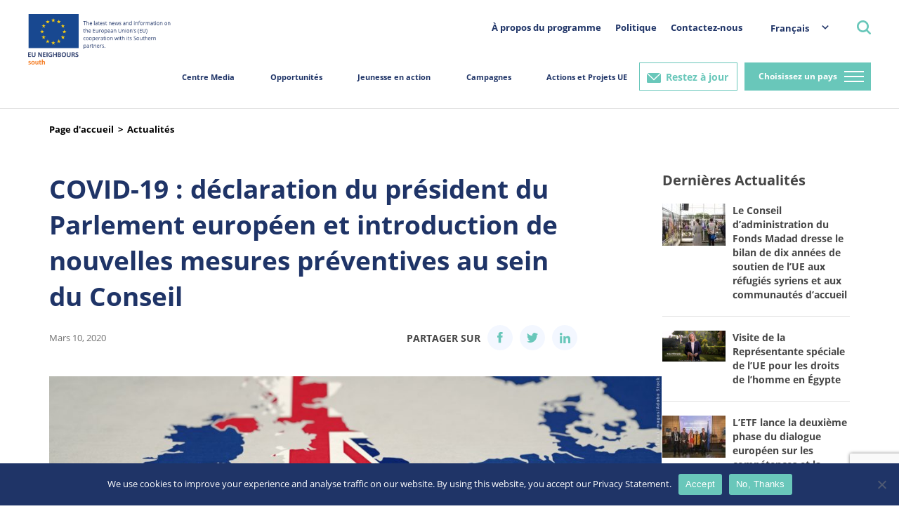

--- FILE ---
content_type: text/html; charset=utf-8
request_url: https://www.google.com/recaptcha/api2/anchor?ar=1&k=6LeboFokAAAAACFdO0vg916aqLE_WNzW7Tw_2qfq&co=aHR0cHM6Ly9zb3V0aC5ldW5laWdoYm91cnMuZXU6NDQz&hl=en&v=PoyoqOPhxBO7pBk68S4YbpHZ&size=invisible&anchor-ms=20000&execute-ms=30000&cb=ui3wox8lemud
body_size: 48873
content:
<!DOCTYPE HTML><html dir="ltr" lang="en"><head><meta http-equiv="Content-Type" content="text/html; charset=UTF-8">
<meta http-equiv="X-UA-Compatible" content="IE=edge">
<title>reCAPTCHA</title>
<style type="text/css">
/* cyrillic-ext */
@font-face {
  font-family: 'Roboto';
  font-style: normal;
  font-weight: 400;
  font-stretch: 100%;
  src: url(//fonts.gstatic.com/s/roboto/v48/KFO7CnqEu92Fr1ME7kSn66aGLdTylUAMa3GUBHMdazTgWw.woff2) format('woff2');
  unicode-range: U+0460-052F, U+1C80-1C8A, U+20B4, U+2DE0-2DFF, U+A640-A69F, U+FE2E-FE2F;
}
/* cyrillic */
@font-face {
  font-family: 'Roboto';
  font-style: normal;
  font-weight: 400;
  font-stretch: 100%;
  src: url(//fonts.gstatic.com/s/roboto/v48/KFO7CnqEu92Fr1ME7kSn66aGLdTylUAMa3iUBHMdazTgWw.woff2) format('woff2');
  unicode-range: U+0301, U+0400-045F, U+0490-0491, U+04B0-04B1, U+2116;
}
/* greek-ext */
@font-face {
  font-family: 'Roboto';
  font-style: normal;
  font-weight: 400;
  font-stretch: 100%;
  src: url(//fonts.gstatic.com/s/roboto/v48/KFO7CnqEu92Fr1ME7kSn66aGLdTylUAMa3CUBHMdazTgWw.woff2) format('woff2');
  unicode-range: U+1F00-1FFF;
}
/* greek */
@font-face {
  font-family: 'Roboto';
  font-style: normal;
  font-weight: 400;
  font-stretch: 100%;
  src: url(//fonts.gstatic.com/s/roboto/v48/KFO7CnqEu92Fr1ME7kSn66aGLdTylUAMa3-UBHMdazTgWw.woff2) format('woff2');
  unicode-range: U+0370-0377, U+037A-037F, U+0384-038A, U+038C, U+038E-03A1, U+03A3-03FF;
}
/* math */
@font-face {
  font-family: 'Roboto';
  font-style: normal;
  font-weight: 400;
  font-stretch: 100%;
  src: url(//fonts.gstatic.com/s/roboto/v48/KFO7CnqEu92Fr1ME7kSn66aGLdTylUAMawCUBHMdazTgWw.woff2) format('woff2');
  unicode-range: U+0302-0303, U+0305, U+0307-0308, U+0310, U+0312, U+0315, U+031A, U+0326-0327, U+032C, U+032F-0330, U+0332-0333, U+0338, U+033A, U+0346, U+034D, U+0391-03A1, U+03A3-03A9, U+03B1-03C9, U+03D1, U+03D5-03D6, U+03F0-03F1, U+03F4-03F5, U+2016-2017, U+2034-2038, U+203C, U+2040, U+2043, U+2047, U+2050, U+2057, U+205F, U+2070-2071, U+2074-208E, U+2090-209C, U+20D0-20DC, U+20E1, U+20E5-20EF, U+2100-2112, U+2114-2115, U+2117-2121, U+2123-214F, U+2190, U+2192, U+2194-21AE, U+21B0-21E5, U+21F1-21F2, U+21F4-2211, U+2213-2214, U+2216-22FF, U+2308-230B, U+2310, U+2319, U+231C-2321, U+2336-237A, U+237C, U+2395, U+239B-23B7, U+23D0, U+23DC-23E1, U+2474-2475, U+25AF, U+25B3, U+25B7, U+25BD, U+25C1, U+25CA, U+25CC, U+25FB, U+266D-266F, U+27C0-27FF, U+2900-2AFF, U+2B0E-2B11, U+2B30-2B4C, U+2BFE, U+3030, U+FF5B, U+FF5D, U+1D400-1D7FF, U+1EE00-1EEFF;
}
/* symbols */
@font-face {
  font-family: 'Roboto';
  font-style: normal;
  font-weight: 400;
  font-stretch: 100%;
  src: url(//fonts.gstatic.com/s/roboto/v48/KFO7CnqEu92Fr1ME7kSn66aGLdTylUAMaxKUBHMdazTgWw.woff2) format('woff2');
  unicode-range: U+0001-000C, U+000E-001F, U+007F-009F, U+20DD-20E0, U+20E2-20E4, U+2150-218F, U+2190, U+2192, U+2194-2199, U+21AF, U+21E6-21F0, U+21F3, U+2218-2219, U+2299, U+22C4-22C6, U+2300-243F, U+2440-244A, U+2460-24FF, U+25A0-27BF, U+2800-28FF, U+2921-2922, U+2981, U+29BF, U+29EB, U+2B00-2BFF, U+4DC0-4DFF, U+FFF9-FFFB, U+10140-1018E, U+10190-1019C, U+101A0, U+101D0-101FD, U+102E0-102FB, U+10E60-10E7E, U+1D2C0-1D2D3, U+1D2E0-1D37F, U+1F000-1F0FF, U+1F100-1F1AD, U+1F1E6-1F1FF, U+1F30D-1F30F, U+1F315, U+1F31C, U+1F31E, U+1F320-1F32C, U+1F336, U+1F378, U+1F37D, U+1F382, U+1F393-1F39F, U+1F3A7-1F3A8, U+1F3AC-1F3AF, U+1F3C2, U+1F3C4-1F3C6, U+1F3CA-1F3CE, U+1F3D4-1F3E0, U+1F3ED, U+1F3F1-1F3F3, U+1F3F5-1F3F7, U+1F408, U+1F415, U+1F41F, U+1F426, U+1F43F, U+1F441-1F442, U+1F444, U+1F446-1F449, U+1F44C-1F44E, U+1F453, U+1F46A, U+1F47D, U+1F4A3, U+1F4B0, U+1F4B3, U+1F4B9, U+1F4BB, U+1F4BF, U+1F4C8-1F4CB, U+1F4D6, U+1F4DA, U+1F4DF, U+1F4E3-1F4E6, U+1F4EA-1F4ED, U+1F4F7, U+1F4F9-1F4FB, U+1F4FD-1F4FE, U+1F503, U+1F507-1F50B, U+1F50D, U+1F512-1F513, U+1F53E-1F54A, U+1F54F-1F5FA, U+1F610, U+1F650-1F67F, U+1F687, U+1F68D, U+1F691, U+1F694, U+1F698, U+1F6AD, U+1F6B2, U+1F6B9-1F6BA, U+1F6BC, U+1F6C6-1F6CF, U+1F6D3-1F6D7, U+1F6E0-1F6EA, U+1F6F0-1F6F3, U+1F6F7-1F6FC, U+1F700-1F7FF, U+1F800-1F80B, U+1F810-1F847, U+1F850-1F859, U+1F860-1F887, U+1F890-1F8AD, U+1F8B0-1F8BB, U+1F8C0-1F8C1, U+1F900-1F90B, U+1F93B, U+1F946, U+1F984, U+1F996, U+1F9E9, U+1FA00-1FA6F, U+1FA70-1FA7C, U+1FA80-1FA89, U+1FA8F-1FAC6, U+1FACE-1FADC, U+1FADF-1FAE9, U+1FAF0-1FAF8, U+1FB00-1FBFF;
}
/* vietnamese */
@font-face {
  font-family: 'Roboto';
  font-style: normal;
  font-weight: 400;
  font-stretch: 100%;
  src: url(//fonts.gstatic.com/s/roboto/v48/KFO7CnqEu92Fr1ME7kSn66aGLdTylUAMa3OUBHMdazTgWw.woff2) format('woff2');
  unicode-range: U+0102-0103, U+0110-0111, U+0128-0129, U+0168-0169, U+01A0-01A1, U+01AF-01B0, U+0300-0301, U+0303-0304, U+0308-0309, U+0323, U+0329, U+1EA0-1EF9, U+20AB;
}
/* latin-ext */
@font-face {
  font-family: 'Roboto';
  font-style: normal;
  font-weight: 400;
  font-stretch: 100%;
  src: url(//fonts.gstatic.com/s/roboto/v48/KFO7CnqEu92Fr1ME7kSn66aGLdTylUAMa3KUBHMdazTgWw.woff2) format('woff2');
  unicode-range: U+0100-02BA, U+02BD-02C5, U+02C7-02CC, U+02CE-02D7, U+02DD-02FF, U+0304, U+0308, U+0329, U+1D00-1DBF, U+1E00-1E9F, U+1EF2-1EFF, U+2020, U+20A0-20AB, U+20AD-20C0, U+2113, U+2C60-2C7F, U+A720-A7FF;
}
/* latin */
@font-face {
  font-family: 'Roboto';
  font-style: normal;
  font-weight: 400;
  font-stretch: 100%;
  src: url(//fonts.gstatic.com/s/roboto/v48/KFO7CnqEu92Fr1ME7kSn66aGLdTylUAMa3yUBHMdazQ.woff2) format('woff2');
  unicode-range: U+0000-00FF, U+0131, U+0152-0153, U+02BB-02BC, U+02C6, U+02DA, U+02DC, U+0304, U+0308, U+0329, U+2000-206F, U+20AC, U+2122, U+2191, U+2193, U+2212, U+2215, U+FEFF, U+FFFD;
}
/* cyrillic-ext */
@font-face {
  font-family: 'Roboto';
  font-style: normal;
  font-weight: 500;
  font-stretch: 100%;
  src: url(//fonts.gstatic.com/s/roboto/v48/KFO7CnqEu92Fr1ME7kSn66aGLdTylUAMa3GUBHMdazTgWw.woff2) format('woff2');
  unicode-range: U+0460-052F, U+1C80-1C8A, U+20B4, U+2DE0-2DFF, U+A640-A69F, U+FE2E-FE2F;
}
/* cyrillic */
@font-face {
  font-family: 'Roboto';
  font-style: normal;
  font-weight: 500;
  font-stretch: 100%;
  src: url(//fonts.gstatic.com/s/roboto/v48/KFO7CnqEu92Fr1ME7kSn66aGLdTylUAMa3iUBHMdazTgWw.woff2) format('woff2');
  unicode-range: U+0301, U+0400-045F, U+0490-0491, U+04B0-04B1, U+2116;
}
/* greek-ext */
@font-face {
  font-family: 'Roboto';
  font-style: normal;
  font-weight: 500;
  font-stretch: 100%;
  src: url(//fonts.gstatic.com/s/roboto/v48/KFO7CnqEu92Fr1ME7kSn66aGLdTylUAMa3CUBHMdazTgWw.woff2) format('woff2');
  unicode-range: U+1F00-1FFF;
}
/* greek */
@font-face {
  font-family: 'Roboto';
  font-style: normal;
  font-weight: 500;
  font-stretch: 100%;
  src: url(//fonts.gstatic.com/s/roboto/v48/KFO7CnqEu92Fr1ME7kSn66aGLdTylUAMa3-UBHMdazTgWw.woff2) format('woff2');
  unicode-range: U+0370-0377, U+037A-037F, U+0384-038A, U+038C, U+038E-03A1, U+03A3-03FF;
}
/* math */
@font-face {
  font-family: 'Roboto';
  font-style: normal;
  font-weight: 500;
  font-stretch: 100%;
  src: url(//fonts.gstatic.com/s/roboto/v48/KFO7CnqEu92Fr1ME7kSn66aGLdTylUAMawCUBHMdazTgWw.woff2) format('woff2');
  unicode-range: U+0302-0303, U+0305, U+0307-0308, U+0310, U+0312, U+0315, U+031A, U+0326-0327, U+032C, U+032F-0330, U+0332-0333, U+0338, U+033A, U+0346, U+034D, U+0391-03A1, U+03A3-03A9, U+03B1-03C9, U+03D1, U+03D5-03D6, U+03F0-03F1, U+03F4-03F5, U+2016-2017, U+2034-2038, U+203C, U+2040, U+2043, U+2047, U+2050, U+2057, U+205F, U+2070-2071, U+2074-208E, U+2090-209C, U+20D0-20DC, U+20E1, U+20E5-20EF, U+2100-2112, U+2114-2115, U+2117-2121, U+2123-214F, U+2190, U+2192, U+2194-21AE, U+21B0-21E5, U+21F1-21F2, U+21F4-2211, U+2213-2214, U+2216-22FF, U+2308-230B, U+2310, U+2319, U+231C-2321, U+2336-237A, U+237C, U+2395, U+239B-23B7, U+23D0, U+23DC-23E1, U+2474-2475, U+25AF, U+25B3, U+25B7, U+25BD, U+25C1, U+25CA, U+25CC, U+25FB, U+266D-266F, U+27C0-27FF, U+2900-2AFF, U+2B0E-2B11, U+2B30-2B4C, U+2BFE, U+3030, U+FF5B, U+FF5D, U+1D400-1D7FF, U+1EE00-1EEFF;
}
/* symbols */
@font-face {
  font-family: 'Roboto';
  font-style: normal;
  font-weight: 500;
  font-stretch: 100%;
  src: url(//fonts.gstatic.com/s/roboto/v48/KFO7CnqEu92Fr1ME7kSn66aGLdTylUAMaxKUBHMdazTgWw.woff2) format('woff2');
  unicode-range: U+0001-000C, U+000E-001F, U+007F-009F, U+20DD-20E0, U+20E2-20E4, U+2150-218F, U+2190, U+2192, U+2194-2199, U+21AF, U+21E6-21F0, U+21F3, U+2218-2219, U+2299, U+22C4-22C6, U+2300-243F, U+2440-244A, U+2460-24FF, U+25A0-27BF, U+2800-28FF, U+2921-2922, U+2981, U+29BF, U+29EB, U+2B00-2BFF, U+4DC0-4DFF, U+FFF9-FFFB, U+10140-1018E, U+10190-1019C, U+101A0, U+101D0-101FD, U+102E0-102FB, U+10E60-10E7E, U+1D2C0-1D2D3, U+1D2E0-1D37F, U+1F000-1F0FF, U+1F100-1F1AD, U+1F1E6-1F1FF, U+1F30D-1F30F, U+1F315, U+1F31C, U+1F31E, U+1F320-1F32C, U+1F336, U+1F378, U+1F37D, U+1F382, U+1F393-1F39F, U+1F3A7-1F3A8, U+1F3AC-1F3AF, U+1F3C2, U+1F3C4-1F3C6, U+1F3CA-1F3CE, U+1F3D4-1F3E0, U+1F3ED, U+1F3F1-1F3F3, U+1F3F5-1F3F7, U+1F408, U+1F415, U+1F41F, U+1F426, U+1F43F, U+1F441-1F442, U+1F444, U+1F446-1F449, U+1F44C-1F44E, U+1F453, U+1F46A, U+1F47D, U+1F4A3, U+1F4B0, U+1F4B3, U+1F4B9, U+1F4BB, U+1F4BF, U+1F4C8-1F4CB, U+1F4D6, U+1F4DA, U+1F4DF, U+1F4E3-1F4E6, U+1F4EA-1F4ED, U+1F4F7, U+1F4F9-1F4FB, U+1F4FD-1F4FE, U+1F503, U+1F507-1F50B, U+1F50D, U+1F512-1F513, U+1F53E-1F54A, U+1F54F-1F5FA, U+1F610, U+1F650-1F67F, U+1F687, U+1F68D, U+1F691, U+1F694, U+1F698, U+1F6AD, U+1F6B2, U+1F6B9-1F6BA, U+1F6BC, U+1F6C6-1F6CF, U+1F6D3-1F6D7, U+1F6E0-1F6EA, U+1F6F0-1F6F3, U+1F6F7-1F6FC, U+1F700-1F7FF, U+1F800-1F80B, U+1F810-1F847, U+1F850-1F859, U+1F860-1F887, U+1F890-1F8AD, U+1F8B0-1F8BB, U+1F8C0-1F8C1, U+1F900-1F90B, U+1F93B, U+1F946, U+1F984, U+1F996, U+1F9E9, U+1FA00-1FA6F, U+1FA70-1FA7C, U+1FA80-1FA89, U+1FA8F-1FAC6, U+1FACE-1FADC, U+1FADF-1FAE9, U+1FAF0-1FAF8, U+1FB00-1FBFF;
}
/* vietnamese */
@font-face {
  font-family: 'Roboto';
  font-style: normal;
  font-weight: 500;
  font-stretch: 100%;
  src: url(//fonts.gstatic.com/s/roboto/v48/KFO7CnqEu92Fr1ME7kSn66aGLdTylUAMa3OUBHMdazTgWw.woff2) format('woff2');
  unicode-range: U+0102-0103, U+0110-0111, U+0128-0129, U+0168-0169, U+01A0-01A1, U+01AF-01B0, U+0300-0301, U+0303-0304, U+0308-0309, U+0323, U+0329, U+1EA0-1EF9, U+20AB;
}
/* latin-ext */
@font-face {
  font-family: 'Roboto';
  font-style: normal;
  font-weight: 500;
  font-stretch: 100%;
  src: url(//fonts.gstatic.com/s/roboto/v48/KFO7CnqEu92Fr1ME7kSn66aGLdTylUAMa3KUBHMdazTgWw.woff2) format('woff2');
  unicode-range: U+0100-02BA, U+02BD-02C5, U+02C7-02CC, U+02CE-02D7, U+02DD-02FF, U+0304, U+0308, U+0329, U+1D00-1DBF, U+1E00-1E9F, U+1EF2-1EFF, U+2020, U+20A0-20AB, U+20AD-20C0, U+2113, U+2C60-2C7F, U+A720-A7FF;
}
/* latin */
@font-face {
  font-family: 'Roboto';
  font-style: normal;
  font-weight: 500;
  font-stretch: 100%;
  src: url(//fonts.gstatic.com/s/roboto/v48/KFO7CnqEu92Fr1ME7kSn66aGLdTylUAMa3yUBHMdazQ.woff2) format('woff2');
  unicode-range: U+0000-00FF, U+0131, U+0152-0153, U+02BB-02BC, U+02C6, U+02DA, U+02DC, U+0304, U+0308, U+0329, U+2000-206F, U+20AC, U+2122, U+2191, U+2193, U+2212, U+2215, U+FEFF, U+FFFD;
}
/* cyrillic-ext */
@font-face {
  font-family: 'Roboto';
  font-style: normal;
  font-weight: 900;
  font-stretch: 100%;
  src: url(//fonts.gstatic.com/s/roboto/v48/KFO7CnqEu92Fr1ME7kSn66aGLdTylUAMa3GUBHMdazTgWw.woff2) format('woff2');
  unicode-range: U+0460-052F, U+1C80-1C8A, U+20B4, U+2DE0-2DFF, U+A640-A69F, U+FE2E-FE2F;
}
/* cyrillic */
@font-face {
  font-family: 'Roboto';
  font-style: normal;
  font-weight: 900;
  font-stretch: 100%;
  src: url(//fonts.gstatic.com/s/roboto/v48/KFO7CnqEu92Fr1ME7kSn66aGLdTylUAMa3iUBHMdazTgWw.woff2) format('woff2');
  unicode-range: U+0301, U+0400-045F, U+0490-0491, U+04B0-04B1, U+2116;
}
/* greek-ext */
@font-face {
  font-family: 'Roboto';
  font-style: normal;
  font-weight: 900;
  font-stretch: 100%;
  src: url(//fonts.gstatic.com/s/roboto/v48/KFO7CnqEu92Fr1ME7kSn66aGLdTylUAMa3CUBHMdazTgWw.woff2) format('woff2');
  unicode-range: U+1F00-1FFF;
}
/* greek */
@font-face {
  font-family: 'Roboto';
  font-style: normal;
  font-weight: 900;
  font-stretch: 100%;
  src: url(//fonts.gstatic.com/s/roboto/v48/KFO7CnqEu92Fr1ME7kSn66aGLdTylUAMa3-UBHMdazTgWw.woff2) format('woff2');
  unicode-range: U+0370-0377, U+037A-037F, U+0384-038A, U+038C, U+038E-03A1, U+03A3-03FF;
}
/* math */
@font-face {
  font-family: 'Roboto';
  font-style: normal;
  font-weight: 900;
  font-stretch: 100%;
  src: url(//fonts.gstatic.com/s/roboto/v48/KFO7CnqEu92Fr1ME7kSn66aGLdTylUAMawCUBHMdazTgWw.woff2) format('woff2');
  unicode-range: U+0302-0303, U+0305, U+0307-0308, U+0310, U+0312, U+0315, U+031A, U+0326-0327, U+032C, U+032F-0330, U+0332-0333, U+0338, U+033A, U+0346, U+034D, U+0391-03A1, U+03A3-03A9, U+03B1-03C9, U+03D1, U+03D5-03D6, U+03F0-03F1, U+03F4-03F5, U+2016-2017, U+2034-2038, U+203C, U+2040, U+2043, U+2047, U+2050, U+2057, U+205F, U+2070-2071, U+2074-208E, U+2090-209C, U+20D0-20DC, U+20E1, U+20E5-20EF, U+2100-2112, U+2114-2115, U+2117-2121, U+2123-214F, U+2190, U+2192, U+2194-21AE, U+21B0-21E5, U+21F1-21F2, U+21F4-2211, U+2213-2214, U+2216-22FF, U+2308-230B, U+2310, U+2319, U+231C-2321, U+2336-237A, U+237C, U+2395, U+239B-23B7, U+23D0, U+23DC-23E1, U+2474-2475, U+25AF, U+25B3, U+25B7, U+25BD, U+25C1, U+25CA, U+25CC, U+25FB, U+266D-266F, U+27C0-27FF, U+2900-2AFF, U+2B0E-2B11, U+2B30-2B4C, U+2BFE, U+3030, U+FF5B, U+FF5D, U+1D400-1D7FF, U+1EE00-1EEFF;
}
/* symbols */
@font-face {
  font-family: 'Roboto';
  font-style: normal;
  font-weight: 900;
  font-stretch: 100%;
  src: url(//fonts.gstatic.com/s/roboto/v48/KFO7CnqEu92Fr1ME7kSn66aGLdTylUAMaxKUBHMdazTgWw.woff2) format('woff2');
  unicode-range: U+0001-000C, U+000E-001F, U+007F-009F, U+20DD-20E0, U+20E2-20E4, U+2150-218F, U+2190, U+2192, U+2194-2199, U+21AF, U+21E6-21F0, U+21F3, U+2218-2219, U+2299, U+22C4-22C6, U+2300-243F, U+2440-244A, U+2460-24FF, U+25A0-27BF, U+2800-28FF, U+2921-2922, U+2981, U+29BF, U+29EB, U+2B00-2BFF, U+4DC0-4DFF, U+FFF9-FFFB, U+10140-1018E, U+10190-1019C, U+101A0, U+101D0-101FD, U+102E0-102FB, U+10E60-10E7E, U+1D2C0-1D2D3, U+1D2E0-1D37F, U+1F000-1F0FF, U+1F100-1F1AD, U+1F1E6-1F1FF, U+1F30D-1F30F, U+1F315, U+1F31C, U+1F31E, U+1F320-1F32C, U+1F336, U+1F378, U+1F37D, U+1F382, U+1F393-1F39F, U+1F3A7-1F3A8, U+1F3AC-1F3AF, U+1F3C2, U+1F3C4-1F3C6, U+1F3CA-1F3CE, U+1F3D4-1F3E0, U+1F3ED, U+1F3F1-1F3F3, U+1F3F5-1F3F7, U+1F408, U+1F415, U+1F41F, U+1F426, U+1F43F, U+1F441-1F442, U+1F444, U+1F446-1F449, U+1F44C-1F44E, U+1F453, U+1F46A, U+1F47D, U+1F4A3, U+1F4B0, U+1F4B3, U+1F4B9, U+1F4BB, U+1F4BF, U+1F4C8-1F4CB, U+1F4D6, U+1F4DA, U+1F4DF, U+1F4E3-1F4E6, U+1F4EA-1F4ED, U+1F4F7, U+1F4F9-1F4FB, U+1F4FD-1F4FE, U+1F503, U+1F507-1F50B, U+1F50D, U+1F512-1F513, U+1F53E-1F54A, U+1F54F-1F5FA, U+1F610, U+1F650-1F67F, U+1F687, U+1F68D, U+1F691, U+1F694, U+1F698, U+1F6AD, U+1F6B2, U+1F6B9-1F6BA, U+1F6BC, U+1F6C6-1F6CF, U+1F6D3-1F6D7, U+1F6E0-1F6EA, U+1F6F0-1F6F3, U+1F6F7-1F6FC, U+1F700-1F7FF, U+1F800-1F80B, U+1F810-1F847, U+1F850-1F859, U+1F860-1F887, U+1F890-1F8AD, U+1F8B0-1F8BB, U+1F8C0-1F8C1, U+1F900-1F90B, U+1F93B, U+1F946, U+1F984, U+1F996, U+1F9E9, U+1FA00-1FA6F, U+1FA70-1FA7C, U+1FA80-1FA89, U+1FA8F-1FAC6, U+1FACE-1FADC, U+1FADF-1FAE9, U+1FAF0-1FAF8, U+1FB00-1FBFF;
}
/* vietnamese */
@font-face {
  font-family: 'Roboto';
  font-style: normal;
  font-weight: 900;
  font-stretch: 100%;
  src: url(//fonts.gstatic.com/s/roboto/v48/KFO7CnqEu92Fr1ME7kSn66aGLdTylUAMa3OUBHMdazTgWw.woff2) format('woff2');
  unicode-range: U+0102-0103, U+0110-0111, U+0128-0129, U+0168-0169, U+01A0-01A1, U+01AF-01B0, U+0300-0301, U+0303-0304, U+0308-0309, U+0323, U+0329, U+1EA0-1EF9, U+20AB;
}
/* latin-ext */
@font-face {
  font-family: 'Roboto';
  font-style: normal;
  font-weight: 900;
  font-stretch: 100%;
  src: url(//fonts.gstatic.com/s/roboto/v48/KFO7CnqEu92Fr1ME7kSn66aGLdTylUAMa3KUBHMdazTgWw.woff2) format('woff2');
  unicode-range: U+0100-02BA, U+02BD-02C5, U+02C7-02CC, U+02CE-02D7, U+02DD-02FF, U+0304, U+0308, U+0329, U+1D00-1DBF, U+1E00-1E9F, U+1EF2-1EFF, U+2020, U+20A0-20AB, U+20AD-20C0, U+2113, U+2C60-2C7F, U+A720-A7FF;
}
/* latin */
@font-face {
  font-family: 'Roboto';
  font-style: normal;
  font-weight: 900;
  font-stretch: 100%;
  src: url(//fonts.gstatic.com/s/roboto/v48/KFO7CnqEu92Fr1ME7kSn66aGLdTylUAMa3yUBHMdazQ.woff2) format('woff2');
  unicode-range: U+0000-00FF, U+0131, U+0152-0153, U+02BB-02BC, U+02C6, U+02DA, U+02DC, U+0304, U+0308, U+0329, U+2000-206F, U+20AC, U+2122, U+2191, U+2193, U+2212, U+2215, U+FEFF, U+FFFD;
}

</style>
<link rel="stylesheet" type="text/css" href="https://www.gstatic.com/recaptcha/releases/PoyoqOPhxBO7pBk68S4YbpHZ/styles__ltr.css">
<script nonce="aFUuUE9yqJSBd0Cbo5RNbA" type="text/javascript">window['__recaptcha_api'] = 'https://www.google.com/recaptcha/api2/';</script>
<script type="text/javascript" src="https://www.gstatic.com/recaptcha/releases/PoyoqOPhxBO7pBk68S4YbpHZ/recaptcha__en.js" nonce="aFUuUE9yqJSBd0Cbo5RNbA">
      
    </script></head>
<body><div id="rc-anchor-alert" class="rc-anchor-alert"></div>
<input type="hidden" id="recaptcha-token" value="[base64]">
<script type="text/javascript" nonce="aFUuUE9yqJSBd0Cbo5RNbA">
      recaptcha.anchor.Main.init("[\x22ainput\x22,[\x22bgdata\x22,\x22\x22,\[base64]/[base64]/[base64]/KE4oMTI0LHYsdi5HKSxMWihsLHYpKTpOKDEyNCx2LGwpLFYpLHYpLFQpKSxGKDE3MSx2KX0scjc9ZnVuY3Rpb24obCl7cmV0dXJuIGx9LEM9ZnVuY3Rpb24obCxWLHYpe04odixsLFYpLFZbYWtdPTI3OTZ9LG49ZnVuY3Rpb24obCxWKXtWLlg9KChWLlg/[base64]/[base64]/[base64]/[base64]/[base64]/[base64]/[base64]/[base64]/[base64]/[base64]/[base64]\\u003d\x22,\[base64]\\u003d\x22,\x22C8KAw4/Dl3/DvMOww5fDq8ORw6ZKJcOXwowjw4cUwp8NRcOKPcO8w5HDjcKtw7vDoVjCvsO0w6bDjcKiw69haHYZwovCu1TDhcKnRmR2WMOzUwdAw6DDmMO4w7/DgilUwr0Sw4JgwrzDpsK+CH0vw4LDhcOIc8ODw4NKNjDCrcOiPjETw518XsK/woXDhSXCgnPCocOYEX7DlMOhw6fDgMOGdmLCmsOOw4EIQGjCmcKwwqdqwoTCgG5tUHfDpBbCoMObVi7Cl8KKHWVkMsOMPcKZK8OKwqEYw7zCpiZpKMKvDcOsD8KhH8O5VR3CgFXCrkHDpcKQLsOtKcKpw7REdMKSe8O6wpw/wowAL0oba8OFaT7CsMKuwqTDqsKyw4rCpMOlH8KCcsOCVcOfJ8OCwoVawoLCmhTCmnl5R0/CsMKGXUHDuCI9cnzDgmcFwpUcMMKhTkDCgCp6wrEZwrzCpBHDm8Ohw6h2w5IFw4ANciTDr8OGwoxtRUhiwqTCsTjCnsOhMMOlX8OvwoLCgDdABwNZdCnChmfDnDjDpm/[base64]/DqsKhVQEtwo8qwro6YMOKw4xVw7XDmsKyACwab0oKbDYOMyLDusObF292w4fDr8O/w5bDg8Ocw5Z7w6zCi8OFw7LDkMOQHH55w5pDGMOFw5zDhhDDrMOZw6wgwohfIcODAcKganPDrcK5wqfDoEU/[base64]/DqcKawprDh8OzRcKUUUoFw7TCuntVwp89a8Kha1TCk8Kowp/CusOmw5DDvMOGFsKLD8OQw6zChSfCqsKiw6tca0pwwo7DjcOwbMOZMMK+AMK/wpA6S2syeC19ZUXDuiXDqH3CqcKuwpnCskPCh8O+U8KNVMOdFQYpwpwoEGkVwoAqwrvCpsO5wphLT0PDmMOLwr3CjGnDgsOHwoYSQ8OQwotSN8O0fWDCqS58woFQZGfDiAbCuQrCjMODM8OUKS7DicOvwp7Du2R9wp/[base64]/CpMOnw6wQw5bCocOJwrYcYcOmYCDDow0nYTDDsEbDisOXwpURwpR5DxJGwrTCuiFjd3l4bcOQw4HCnhbDosOmPsOtMwB9VXbCrUfCrsOQw7vDgzzCjsKZCsKCw5IEw4LDtsO2w5xQJcOJS8K8w7bCsi1iBzLDqhvCjW/DtMKQYMOiBxMFw4BfKkDCmsOcOsKSw6twwoILw5gdw7jDt8K1wpDCuk0KNjXDp8O2w6rCrcO/[base64]/[base64]/DoEvCvcKcwqVYw7rDr8OtTcOtRMK5wr4BwqAVCznDhcORwoTCosKKPk/DocKLwpfDpBsEw4cjw5kaw5lpCX5hw5XDpcKkcRpMw6p5UQx+CsKDTMO1woErWUbDi8OZUH/Cl00+AMOdLEbChsOLOMKdbmJqeETDmsKpYVFkw4zCkCHCuMONIQ3Di8KVLltOw7Vxwro1w5QMw6RHTsOIL2nDqsK1EcOqEEFgwrrDlA/Cv8ODw591w4MtRMOdw5JMw69WwonDm8OmwoMlOEVfw4/CnMKFL8KdVBzCvBpuwoTCr8KBw4I+KC9Zw5XDgsOwWy9wwoTDjMKccMOHw4/Dq3lXW0vCkcOCWcKKw6HDgmLClMOxwrTCv8OeZndbUMKwwroEwqfDhcKOwo/CqxLDkMKDwo0dX8O2wpZSKMKywoJyAsKPDcKvw4lXDsKdAcO1wpDDs3MXw7lgwqgLwpAvMcOQw7Rlw4w0w6pdwrnCncOHwoV/[base64]/DisO3NcK1FxsIIMOOfcKrLA/DpGXDr09zZsKAw5zDjcK0wovDrynDncOiw5zDhmjCsg5jwqYtw5o1w7NswrTDjcK5w4vChcOBwpN/WBcTA0bCkMOUwoYaUsKEbmRTw7Q9w7/Dv8Kswoovw5Jbwq/CrcKlw53CmsOxw64ePRXDiHXCrlkYwogew65Mw6/DnwIaw6wbDcKIQMOewprCnSF/[base64]/[base64]/[base64]/CvgvDhcKYwqtCwp7Cl3vCh8OCasKqMlrDi8ORKcOjLsOsw7ETw68ow5UkfELCj3PChTbCuMOZI2NLJAnCt3EqwpksSlrCr8KdTl4EPcKywrE0wqnDj0HDq8Kkw6h1w5rCkMOCwpR+LcOewoxhwrXDlMO+aRLDih/DuMOVwplkfyLCg8OtGw/ChcOHV8KjeSdSVMKBwo3DrMKpFlPDjcO4wpgNRFnDgsOILW/CnMKzV0LDmcK1wpNNwrnDrEvChxdjwqwOP8OZwop6w5phAsO8UUgqKFkDVsOEan4RMsOEw5ASFhXDhV3CtSECSRQ2w7rCr8O2Y8K3wqJCRcKiw7UjWzjDiFDDujMNwq9Lw7HDqgfCp8KUwr7Dg17CihfClB8if8O1YsKAw5R5FFfDlsKWHsK6wr/CuRcVw6/[base64]/CkF3DhMKMwr9YLis9LxPDg1LCsAXCgsKeVcKtwo/CrCgjwofCgsK8ZcKLM8OawoFbMMOXPmcJGMKAwoMHAzJlCcOVwoNJGmUYwqDDiGMBwpnDrMKKDMKIQFzDpiEYYU/[base64]/DmMKLE1dMRBhQB0rDsjIzWFELwp3Cp8KTOMK2JlcQwqbDpnvDgE7CicOVw6nCnTwab8Onwq0kfsKrbTXCm07ClsKJwoltwpHDlyrCv8KvTBBcw6XDo8K7acOHRsK9wqzDiVXDqks3Vh/CkMOPwqHCoMKjQ3/Dv8OdwrnCkWJlQVrCkMOgKsK/JkrDhMOUGsO/N1HDlcOjMsKNfS3DhsKgNMKBw5Mvw6hrwoHCqsOsPMKKw7oOw698RmHCtMOJbsKjwrTDr8O9w5k8w4rCjsO+YksWwpPCmsOHwoFIwovCoMKsw54/wqvCt3/[base64]/wrHDs8OpPiQESSTCh8Orw5FTYcOnwpDDn21Sw4XDoEPDkcKCIMKww49DLWYzDQVNwpBDYgfDosKNKcOwQMKDc8KaworDrsOuTX11Oh7CjMOMYjXCqmbDnko6w79CIMO9wqZDw6LClwl1w7PDgcKmwq5iE8K/wqvCuQzDkMKNw6RiLQoWw6PCoMK5wo7CniZ0XFkwajDCg8KPw7LCvcOawoYJw6UzwpzDh8Oiw7NGeGHCvWXDuTFoUFfCpsO8MsKHMHV0w77Di2k8UQ/Ct8K/wpgAZsO3aTpgM1pswrFjwpPClcObw6jDsDw4w4/CqsKQw6nCui0xRy9Fwr7DqmNdwoojKMKjQMOoeUp8w6TDvMKdY0J+OiTCp8O+HgXCicOEb21eehpwwoFZN37DmsKoYcKUwqZ3wr/DrsKmWU7DokdBcyF+G8K9w67Dt2HCqcOTw6QbTUdMwoRtRMK/QMOzwodDEFRST8KKwqgDMk1jMRfDokDDisOtOMKTw4AWw6E7Q8Oxw6FoMcObwplcEiPDrsOifsOKw5DCk8OgwrTCiGjDssKWw7ciIsOMV8OXQjnCgCjClsK7N0vDlMKlOcKLQk3DjMOJewI/w4rDiMK0KsOAYGfCtj7DpsKJwpTDgnQcTm8Hwp0cwqJsw7DDoETCs8KIwprChCoDDwdMwoI/[base64]/bRnDqQbDsTZ/w5k3U8K0MsKKfWDDrMOWwrzCh8Kpwo/DtMO/NsKfT8Ofwr5AwpLDpMKZwoxDwq3Di8KOM0bCqBcqwq7DkAvDrFvCp8Ksw7kSw7XCo3TCuC5qBMOow7/DiMO4MADDgcOhwpoQw5PCqhjCh8OUasOFwqrDhcO+wogsHcOoA8OWw6TDhAzCqcO/wqnCr0/DkTA9f8OjGsKzaMKnw7AQw7XDpCUdMcO0w53DoH19MMKKwrzCuMO7OMKGwp7DgcOkwoUqRnFsw406P8K3w53Dj0E+wqrCjn3CswbDs8KRw4INNsKbwpFTdiV6w4HDplVAXWc/RMKHQ8OzUxPDjFrDpHdhJCISwrLCqiUXC8KtVMOrdjzDlktRGMKVw64EYMOtwr9acMKuwqTDiUQHRHdHLScPOcKhw6TDhsKad8K1w51AwpDDvyHCoysOw6LCiFLDjcKrwqgNw7LDklXDrhF5wr80wrfDqgwGw4c8w63CtEvCtQRWIWhpSSJxwq/[base64]/Dh8KGbxrDt1x/w4nDlMKWwrMbwr/DnMOIwofDihjDpBltw7fCg8OCwqhEWkVIwqZmwpg9w7rCnUdad0bCtxfDvw1bKywwIMO0amshwo9yVyUiQAfDulw6wrHDosKQw4VuNwjDiW8OwrAZwprCnz10QcKyQBtRwpVyFMOlw7JOwpDChl84w7fDi8OibUPDkyfCoj93wpIcU8OZw4Q7w77CucO/w7XDuzJ9QMODYMKvC3bCmivDnsOWwrlbZsKgw7ELWMKDw5EAwowEAcOUIDjDiQ/CsMO/OHFNwosDNwHChV1bwoPCisOHZ8K7asOJDcKGw6bCvMOLwpB7w5orQAbDu3F4UVVTw75udsO+woQXwqbDox8YPsOiPjlxUcOcwo3DjR13wpRHDQrDtSbCuyLCqlDDkMK6WsKdwpYDPT93w55Uw6pbwrB/RH3Co8OAZi3CjD5hFsKSwrrCmTkGFnrCginDnsKuwpICw5cJN2sgTcKnwppjw4NAw7ssTz0TYsOBwptpwrLDgsOcJcOEZlB4b8OTYhN7QjPDjMOSP8OJNMOFYMKvw6XCu8OYw5YYw5Znw5bClW1PXWtQwr7DmMKFwppPw5Etfz4Cw4jDt1vDnMOLY1zCqsOqw6/CpgzCsWLDv8KeI8OFesOVacKBwpFJwoB+BG7CrMKAfsOcE3d2Z8Kbf8KJw77CucOFw6VtXD3CusO/wr9KTcK0w6fCqmbDlX8mwoVrwoJ4wrDCmwocw4nDiHXCgsOKY04cAWUBw7vCm3Uxw41OAS4xeAsDwrJJw5/CqAfDoATCvAhcw6A5w5U/wrZUXsK/MknDlF3CiMKZwrhyOVJcworCqBALVcO7cMKqIMOIPkZwNcKzIyhowr0nw7JBfsKwwoLCpMKCacO+w7LDukppHm/DgivDlMO5MXzDnMOXBQB7IMKxwp1oOhvDk0fChWXDgsK/[base64]/CmRF0GBDCp8OpMmLCkMOaG8KgwqAaw5rDglM6w4Msw7F8wqLCrsO/[base64]/[base64]/cXNBw7ccVT8dYcOTIFl5fwPCqMK/w5sOcHF+B8KwwoLCq3ICaDQEGMOww7XCn8OtwrXDsMOwDcOww63Dm8KJblTCrcOzw4TCq8KDwqBRIMOGwrvCpkHDjDjChsO0w5bDhn/[base64]/OcKcBWkPfcObUMO9VcK3McO7CxUfHUs0GcOuAQQzfzvDvFBgw4tfEyVnWMOVZVvCpVl/[base64]/CmD16VsKjwroef03ClcO+McOew4bCgcK7w63DqsOFwqEGwrZbwpPCrAQoHxl0I8KTwrVRw5tawoobwq7CqsO9J8KFIcOIaVxuSCwfwrB4EsKjEMKZXcOZw4R0woMuw6vDrDdUU8Oew5/DiMO6w544wo/CuFjDpsOfWcKhKEQzVkDDrcK1wofCqcKFwprCpGbDmHIIwq4YV8Kmwq/DqjLCrsOPaMKDQwHDqcOccGt9wr3Dv8KRehDCghEzw7DDigwTcG1WNB1/w75+IjtCw63DgwwRdkDDnX7CmsOwwrhKw5HDlMKtO8OpwpUewo3CjhBiwq/[base64]/GMOaNSQvw4XClMO8wpByb8OSYsKcwpEsw7MGeMORw6ouw4vCtsODHUTCmsOnw5l4wqxPw4/CmMKSAX1nQMO8LcKpK3XDhRvDvcKqwqRAwq04woTCjWA8azHChcK2wqfDpMKcw4/CsmAcJ1wmw6kUw6rDuWl1CXHCgXPDpMKGw5vDkS3ClcOZCGDDjcKlbj3DssOTw5gvQ8OXw4/CvEzDhsOxKsKXR8OcwoPDk2vDjsKMZsOxw4rDk01zw5VPbsO0w47DnhUbw4YQwp7CrHzDtBo2w4jCqHnDvwFRC8KEIU7Cgld/ZsKiTnplDsKETsODQFLCsVjDkMOdYB9ew6taw6IBCcK5wrTDt8KfWyLChcOFwq5fw5Nvw5BQYzjCk8Ojwq4lwrHDhR/ChwTDosOoB8OiEhM9A29bw6LCoU8Tw7nDkcOXwrfDuRRjEWXChcOkPcKkwrBtYUQiEMKfcMO7XSxtbWfDu8OPZUJdwrBtwpkfMcOXw7/Dj8OnKMOWw4U1ScOEwofClUTDvjZLK05MdsOcwqgNw7ptOlUMw7DCuFLCjMO1BMO5dQXCjMKQw60Iw6o7WMOOMWrDiFzCtcKcwr5SRcK/WnkPwoDCqcO0w55bw53DqMK6C8OuEhNIwoVsJVAHwpBpwpnCpg7Dl2nCs8KswqfCuMKwdjzDusKweU1vw6TCixYMwpo/bDFuw5XDgsKNw4jDucK4WsKww6DCncK9fMK8V8KqNcOCwrQuacO9NMKpI8ObMUTDqlHCoWnDo8OWHD/[base64]/[base64]/w6PDgHrDiMOxwrHCgsOFJMK9OMKoX8KewpnDjsOfGsKIw6/CtcOwwr8MfzXDm1DDhUduw75oOsOKwq4mIMOpw6h2bcKYHcOGwoAHw7hufwnCl8OqTxfDtUTCnU/CjMKQAsOYwqsywo/DjBMaHjJ2w7wBwpQIUsKGRhLDozZqVm3DksKTw5l7cMKsNcK/woIME8Ojw69PSCEzwrnDv8K6FmXCgsO4wrnDiMKTewtNwrVqVyAvMwvDunJ0RHoHwp/CnnVgU0ZkFMOCwq/[base64]/wobDuHDCjsK/VWNxZTcGXSnChUIIZko9w51gVxAwZMKTwqk3wq3Dg8Oiw5zClsKNJnkQw5XChMKbExkNw5jDnAURc8KOHEpjSy/[base64]/w48nBFcTCMONWsK2w5PCg8K2OgIAYBI7D8KDw7Mewq9jay/[base64]/Dt8KHw4xCwpIRAcKyw7Z5XcK1QjB5BsOqwqXDrCw9w7LDmAzDo03DrGjChsOhw5Jiw67Ch1jDgghvwrZ/[base64]/DrwjCg8K5WcOvTcOxwowfwq0NGsKpwpILTsKXwrAsw4vDqz/DvH1wYAHCuRM6CMKHwqfDlMOiW0zClFpKwrANw487wrDCpxVMfF7DuMODwqAowpLDn8KXw7tPQwlhwqTCqcOhwpfCrMKcwpgZG8KCw5/DkMOwfcOrMMOoMzdpIsOKw77ChigQwpvDgwUqw6trwpHDtjkUMMOaHMKFHMORaMOJwoYeCcOZWQ3Dk8OIacKNw60cWHvDusKEw6TDrCHDp1cwVH4vAG09wr7Dh27DtQ3DksOTCHPCqinDrHvCij3CosKKwrMvwp8Df2xYw7TCgG8TwpnDjsO/wrTDs2QGw7jDt1oOVHl7w4BiGsKbwpHCjzbDqV7Dr8Oww6ExwoF0aMOgw6LCqSkZw6NBIlgYwohmPA0/QXd4wp9wUMK1OMK8LVYjX8KrWxDCs3bCgDbDtsKywqvCqMK4woFuwoBuXsO2UMOBGiQ/[base64]/DosOWw4/CvX4/[base64]/Doj7DlwZPwq4vw4PCkQTCosO/VHTDn0rCscOew6DDpcKhEWPDvsKew6M6w4LDnMKpw4rDsylEKG0nw5ROw4QRDBbCuiUMw7PCisKvHy1aBMKZwrzCpU01wqdPXsOqwpQ3cHfCs1bDv8OPVsKTDU4JJ8KSwq4wwp/[base64]/CjsOna8O4w5YrVsOid03CgHAvW8KwwqHDs1/DucKlDiImGhbCmnd6wo4GccKtwrPDnm14wodHwojDlATCh2DCqE7DosOZwq4NG8KHOMOgw7hOwr/CuTLDnsKxw53CscOyDMKbUMOuYyhmwoLCpyrCsyfDjEEiw7JZw7rCscOMw7BFM8KEXMOUw4XDhcKoeMKPwrnCjEPDtFjCryDDmGt9w4YBdsKGw6o5UFcqwqDDmVZ+Vh/Dgi/Cp8K1YVwow5TCrSDDuVc3w4xAwobCksOHwp9Df8K6KcKpUMOEwrgcwovChRE+dMK3BsKMw6zCgcKkwqXDpsKofMKMw4fCmsKJw6vCj8K0w44zwqJSbScYE8Kqw6HDhcOfTBUKT35Hw7x+HBHCsMKENMOCw73Dm8Oyw7/Dk8K4BMKTAQ/Do8KVM8OhfgnDoMK4woV/wrHDvMOZw7vDgQnCg2nDkMKMZTPDiVjDrAt6wozDosOhw4kewovCusKHP8K+wqXCq8KmwrBJdMKww7DDqhrDmXXDqhzDmgHDnMOMUsKVwqbCksOBwq/DrsOOw5vDjUfCisOTG8O6WzTCsMKyBcKsw4oKAXpIK8O/RMKCUDUEe2HDh8Kew4nCjcO4wp0iw6MfI27DunrDnGjDlsO5woLCmXE1w7lLdzgowq3CtzDCrSo7NivDqDlcw7rDuC/CvsK/[base64]/DgcKQw7bClz86w5HDjQ7Dv8KowrfDhVXCoGdrCUVzw5TDi1nCpjhbCMOPw5oFHT/CqA9UQsOIw5zDsFoiwrHCmcONQwHCv1TDsMKwbcO4REnDosOfQDk+XjIaajcCwpTDqlTDnzdzw6TDsTfCu1twR8K6wovDhQPDvnsDwrHDqcKPOEvCm8Ohf8OmDUAjKRfDqg5LwoFTw6XDvgvDv3ULwqfDhMKEW8KsC8Kxw5/DoMK1w4daJMOBccKhGGjDsFvDgmxpKC3CsMK4wpoiRytlwqPDnCwtRzvDh14hb8OoQFsFwoDCgRHCoAZ6w75lwptoMQvDjsKTJl8nCRtkwqXCuiBxwonDnsK/Xz7Dv8K1w7/DiBDCkE7CjsKGwpjClMKUw5k6R8OXwrbClWbCk1nChH/CjnNhwqh7w5/Dgy/Djk1nJMOZeMK9wqBVw51bEAHClh1hwo9LPMKkPBVww6YnwrBewo96w63DhcO6w57DsMK+wo8Kw6hZw5TDp8KoXATClsOTacOqwrRvfcKDTiUXw75GwpnCjsKnKxdQwoklw6PCtmRmw5t2NANTf8KJKy/CvsOMwrzDtkzDmB1+fEkAGcK2EcO7woPDiQ10T3nCnMOLEsOfXm9NKSdxw73CsUANHVIlw4DDpcOowoJJwqzCoCpDGC05wq7DiBEywpfDjsOiw6obw4coJljCqMOoKMKVw70AF8Oxw59afHLDr8OPfcK5T8OMfQ7DgkzCgQrDtGbCucKmJMKdLMOTLAXDuD/[base64]/DssO2c8OuEcKAXDTClsKZWcOHFMKlTy7DmzQGKlXCssOKaMKrw7XDvcOlDMOiw5Emw5QwwoLDkxxPaSPDjU/CsGF4PMOMKsKLDsKOa8OtD8Kuwq8hwpjDlSvDjcOpQcOFwozCinLCjMOAw40OZVE3w4c/wpvClgLCrCHDqTguaMO7HsOXw65BA8Khw5w6YGDDgEBEwpzDry/[base64]/CuMOoWcO5KxcaKU/CjMKHw4UfXQXCssO1wrTDhMKIw4QjKsK6wpNSEMKRNcOBQ8OJw5PDqcKuAV/[base64]/Dq8OfYsOGR8OYdw3DisO5wqlxw51zwpMicMOMw5s9w6zCgcODScKUE17DocKowrTDrsOGT8OhKsKFw7s/wrZGV0YXwoHDg8Omwp/ChizDu8Ogw7taw4TDv27DhjJxJsOGwq/DqGJJKUbDgUUVBMOoE8KeLcOHHG7DuEpWwpnCrcOkS0rCikIMU8OKDMKYwqcsb3zDjwxKwo/CtTpAwr/DvxwGSsKJScOsLSfCucOtw7jCswLDhW8LHsO0w7zDs8OYJQ3Cp8K0CcOew7UgUWbDuHoEw4LDjXkMwohLwrdEwq3ClcK9wqXDo1Euw5PDs3oTRsKlGDJnUMOdJRZtwplHwrEwJxrCi3zCocO2woJ1wqzDv8KOwpcDw74sw4FAw6rDqsOPUMOMRQhYH3/[base64]/[base64]/DtMKhw5cAwr7DnFEpZCUQw5nCt8K0FcOWMMKnwqxJXFLCuD3CgXR7wpBTLcKEw7bDm8Kfb8KTWHrDl8O8bMOnA8KvMWHCscOJw6bChxrDkS1gw5guScOowoYCw6/[base64]/JMOBdkvCrwvDisOmwp00SsK5b8OGwp5JwpEyw6fDoy1Aw4knwqEqRsOnKmgkw43Cn8OMHSzDkMOxw7pTwrdcwqATclHDtU7DpEvDpS4MClRRYMK9FsKSw4pIBwLDi8Ktw4DDtsKcNn7Dji7ChcOATsOWMCDCgMK+w6Uiw7g/wqfDuGAKw7PCuU7Cv8KwwopAHz0kw4dzwozDkcOzISHDqwDCnMKJQ8O6C3UJwqHDkxXCoQ5caMOcw4wNd8OyXUFVwq4fYsOqUMKeV8O/M2YUwoMYwqvDmsOewpjDkMO6w6powpjDrsOWbcKBfMOVBV/CpGvDrDLCknoNwrPDkMOKw6kwwp7CncKoFsKSwrZAw43Cv8KYw5PDo8OZwr/DqEXDjQjDgz0ZIcK+EcKDRCZQwo5Uw5xZwqPDgcO4KWbDiHtLOMKpFC/Dpx8EBMOpwovCqsK7wpvCtMOzVV/Dq8KdwpYAworDv1XDq3UVwoLDjFcUw63CgcKjdMKrwo3Dj8KwJBgYwpPCqGA4MMOewp8qbMOPw4kSfVJwKMOpVcK0GkDDmlh/[base64]/[base64]/CiV8iMMOqKXHCpXAswqXDpSvCk0U0V8Oqw7k1w6nChmNeLznDqsKOw5IFIsK3w5bDmcOdeMOIwroifzfCv27DrBl2w4bCpAZoX8KmRU7DjQsYw7wkLcOgJcKiFsKfQFcMwrY+woZxw6w/w7dgw5vDqy84d1AZDcK8w4hKH8OSwqfDucOYPcKAw4zDoVteB8OPM8KiQXDDkgFQwrsew6zCmTkMEVt1wpHCvzoPw61XWcOsesO9Fw1SKj4+w6fCr0B2w67CnnfCsjbDnsKOfCrCi39XQMO/w4lhw44ELcO+DFNXY8OdVsKrwrt5w5YoJypPL8O4w6TCvsOKA8KEfB/CrsKlB8K8wrnDrMKxw7ZJw5rDjMOWwoYRP2sBw67DlMOXQy/Dl8OYYMKwwpoIAcKwWFJXe2jDvMK1TcKGwr7Cn8OIe0jCjj/DsFrCqCcvZMOODcKewq/[base64]/ChRNGwrvDmsKbw6/CvVR9EMKbQEcyesOIw6N8woVJClnDiShzw7t5w6fCkMKPw70MBsKTwqfCo8KhAlnCk8KZwoQ6w4RYw6IOHsKrwq5lw6drVzPDgxXCpsKmw5Yjw4cYw4TCgcK8eMKzUB/Di8OlGMOuBmvClcKlFxHDtEsaQQLDvg/Dk2QdEcO5JsKQwpvDgMKCIcKMwpQ9w4UQbFxPwrsVw5bDpcObQsK+wo8LwrQpIsKbwpbCjcO2w6gLHcKQwrtnwrPCoV7ChsOWw4TDn8KDw5xOHMKucsK/wpHDqDXCqMKxwoM+H1sOKxDChMKeTUZ3PcKGWGLCpMOXwqXCsT8jw5XDn3TCv3HCujFqAMKPwoXCsFkzwqXCiDQGwr7CombDkMKoKGEnwqbChcKMw7XDvGvCrsO/[base64]/w78Uwq/CnMORcCDDojTCvyQVw67Cun/Cr8OZRcOpwrcdTsOvBGxJw6APXcKZC2MoYUxUwpbCssKgw77Dv18iQMKvwqNNPlPDtB4LQ8O3XcKNw5VuwodAw5duwpfDm8K2IsOaf8K/wq7DpWfDsFQqwqHCqsKCGMOZVMOTTcOgacOoNcKQSMOwPSoYe8K3JAlFUFw9woFlLsKKw4fCqcK/[base64]/DvV1Vw6Yjw7rDqy0uHMO+wqJqQsKeYUDCpDfCs2YKXMOcS3TCsVFiAcKwecKYw4fCmEfDg18lwq5VwqFRw6g1w4zDjMO0wr/DtsK/[base64]/Do8O8wrRvAz3Dk8OUN8O1wpTCtcKMOcK8QzNWYRPDiMOzDMKuF1g2w5Bmw4/[base64]/ClcKPwoQEFBzCjVA/Qz/[base64]/CssOrPMKta8OZw6t/w4zClcKDfEsDVcKZeS8Qw417w6hkWC4hXsO9VC00WcKLIDPDunbDkMKUw7pyw4PCqMKEw4DCksKddmlxwqdGacO2Nh3DhMKLwpRbUSd4wqrCljPDtCggI8OiwrtLwq9nS8KnXsOQwpHDgVcbXAtyTUnDt1/CpHbCsMKHwqfDo8KUPMO1GA5SwoDDqXkxEMKywrXCkFAWdmfCgAMvwqhOPsOoDBjDk8OeNcKTUSBCPgU7BsOKCnDCtsKyw5V8CFQJwo/CrxREwqXDmcKNTTUkTh9Tw5RJwqbCjsOFw6TCigrDlsO7C8OmwpPCiiPDlizDlQJaXsOMUTbDn8OpRMOtwrN/wqbCrijCjcO8wrVcw5hzwojCjURUUsKgPnA5w7Byw5oDw7fCiAV3XsKVw7EQwoPDt8OXwobCtWkIUn7Cg8OQw5wRw7fCu3JXWMORX8Kmw5dHwqglVwTDvsK6wpnDiyZjw7HCuENzw4XDhUkAwoTCnkETwrFCKC7CkR/[base64]/YMOUHsKdwpU+M8OKbAs5RHYDdx/DnlvDksKPcMKJw7vCtcOiex/[base64]/[base64]/DocOdwrXDk0rDqFBUw54GKMO1DsOKwq7CpkMVBcOUw5/CvCZqw6bCisOpwotYw4XCkMK8PjbClMOuVH4gw5bDjcKYw5ImwoYtw4jDkAN7wp/[base64]/CmcOXLXrDmcO+w5dSdcOywo8Sw7AFBDYmW8KMMDrCssOjw4Fow7zCjsKzw7hZKhfDm17CnRZvw5c7wogwPwI5w7FaYRfDkyBRwrnDksKfCiVJwo98w4FywprDtULChQXCisOgw53DvcK+NyEVdsKXwpXDry7DpwwcJcKWM8K2w4wQHsK/w4TCtMKawpTDmMOXPDVBZznDg3TCiMO2wobDkisZw4PCjsOzIHbCg8KMSMO3PsOjwq/DvAfCjQpPQmfCrmE6wpDCnyx6XsKhGcK7SEnDj0fDl0QVSsOiFcOiwo7CvlAsw5TDr8Kbw6lpeTXDh2V1IRfDvi8Xwq3DlmnChl/[base64]/CsGIlw6d/OcKNeGzCviLDpsOrRW/DhHIBw4MQecKICMKVUgkmZH7CkkPCucKvdlTChUnDpUlXAcKqw5I6w6fCk8KQQgJrBCg/[base64]/[base64]/Cm8OzUxzDpMOmwoLCtyfDqcOUBy7CqMKRPMKCwrDCjFbDuEIdwqwzAGDCm8OcAMKgcMOUAcO/T8Kuwr0FcWPChA/DqMKWHcKnw5bDlAPCkmg4w7LCtMOJw5zCi8KXJzbCq8OZw6YeLj/CmcK8BGhwDl/DhcKKCDcNbMKvCsK3QcKkwrvCjMOlaMOpfcO+wrwKck/[base64]/[base64]/woHDsMKYw5kFNHE7fcKkcErCvcO4fV7DlMK6VcKYfQ/DhXUpZMKOwrDCuCrDv8Kqb0MdwokmwqICw6hPMwYJwqdsw6zDskNgW8O3N8Kdwql/U35kGFTDkEA8woLDoT7CncKHShrDnMOyNMK/w6LDi8OCK8OqP8O1RVfDi8OlEhZkw5t+AcK2L8KswoLCgyMFEEnDihYHw4xywpYcVQs7EcKnScKdwpgkw601w5t0csKNwqpBw5lwZsK/WsKcwqwFw7nClsOIBTNmGgnCnMO9wrjDosOsw4vDlMK9wr5gKVrDuMO/YsOjwrDCqTNhe8Kiw4VsfmHCuMOQwpLDqgLDtcKPHTDDqyfCiXFFdsKXIx7DkMKHw6kVwpXCk1t+EDdhJsOxwp4jdsKtw7EFTVzCv8KrJEDDkcKAw6Zfw5HDucKBw6xXQQImw7HDuBtUw4sse30/wobDlsOVw53Dp8KPwpguwpDCuCUfwprCv8KJFcONw5o7cMKBIhrCpljCk8O2w6fCvlpiYMKlw7MKT2g8UznCh8O1TWvDncKIwoZXw6EWc3HDhikawrzDr8OKw6jCt8O7w6xEVHA/LVs9XBnCvMOvWkJkw6LCrwLCiVExwowQwowhwrDDsMOswoYuw67ChcKfwqPDuRzDqzDDqhJpwrk9NkvCsMKTw5DCoMKDwpvCncO3VsKyasONw7XCv2DCtsKgwpwKwo7CmWEXw7PDl8KkERojwqfCqAbDrA/CisOMwqHCvDxPwqFewrPCt8O9I8KYR8OmYi9/[base64]/Dow7DpsOiwoZFU8KmwpLDscKTw77CjsK5w4B9GxnDmABbaMOWwpjCnMK8w7HDpsKIw7fDjcK5DcOeSmnCvMOiwq4/UFpuCMO2JVXDnMKow5HCoMKre8OgwrPDimnCk8KOwq3DshRdwp/DnMO4JMOQbsKVQ3p2S8KvR2YsMwzCozZRw6pBfA9UD8KLw6PDr2PDjWLDusObWMOgbMOkwpzCgMKTwqzDkxoOw6MJw4ABXyQiwrjDnsOoZHI2CcO2w5sCAsKiw5bCs3PDgMKsDMOQbcKaAMOITMKxw68Uwrdxw5JIw4UHwrAOKgnDgxHCrm9Fw7Ilw6EmPi/CuMKAwrDChsKhMETDph/Dj8KVwrrCmhBQw6jDpcKEM8K1aMOgwrHDp0MXwpLDoifDgMOQw4rCucKFV8KMNCZzw5jCp3pTwqU7woRgDkFaWWzDiMOowopPaDZbw7nCgw7DlWHDjBgiKEhFKisMwo9xwpTCgsOSwoLCmsKIZMO4wocUwqcawp0uwqzDjcOlwrPDvMK/K8KhIDkZU0V8asO3w5lpw6wqwoYEwr/[base64]/[base64]/wpbDj1vDkMKTw5jCjHk/wr46w7R0w7bCqcKyQMKSwokZH8OTU8KyYx/Cn8KJwq0Nw7zCjS7Chy0eSxPCiz4uwp3DiDEgaTPCvCnCuMODX8KOwpAMQD3DmMKtEVUnw7PCkcOrw5vCo8KfIMOgwoMfG0XCrMO2MHw7w63CvUHChcOgw4/Do2XDqnDCoMKzRmNwLsKLw44xBkbDjcKlwqwHNHDCtMO2QsKRARo2E8OsLzxiScK4a8KOZGMYV8ONw5LCqcKYScKERV8Ww6HDrDQRw7nCvwbDm8KTw7wrUm7CoMKBHMKjUMOLN8KXCSESw7EYw6/DqBfDhsOPTVPCjMKBw5PDk8KaccO9KQpiScK9wqPDnVsOR1VQwqXDvsOSZsO5NmNBQ8Ocwq7DncOOw79bw5LDpcKzMivDuGRjeSEBRMOTw6Rdwq/DuVbDgMKVC8OTVMOxSHF3wqoaUhhtA09Jw4x2w7TDgMKDeMOZwozDk1LCu8OxK8OIw7d4w4EYw64jc1ktUAXDpRJjfMKvw60IaCrCl8OAfEIbw4p+TcO4I8OkdQ0dw5YxCsO+w47CmMKQXQnCiMOnIGIhw5MEXDpSfsKbwrTCtGhyNMKDw7rDrMOGwoDDpATDlsO+w4/DlsKOdcOWwpPCrcO3PMKxw6jDqcK5w7NGGsOOwrMPw4LCgTJHwrs/w4sUwpdlRxDCgwBuw7MMTMOsa8ONU8OQw6kgMcKcWcOvw6bCqsODFcKbw4bCpDAwcD7DtEbDiwfDk8K/wqYJwpwGw5t8TsK7wqkRw4FBOBHCrsOYwoTDuMO7wqfDvsKYwrDDqVPDnMKjwpAMwrEyw5LDsxfCqw7CgDwVZMO7w4pMw4PDnBHCs1LCgmAyBRzCjXfDrURRwo5eW07Dq8Kvw7/DrcOcwqRjBMO4GsOrJ8O/[base64]/CjD7DrcKqw6J7w7/[base64]/wpfDmgMwwrM2GE/Dr3UNw4XDvTLDpRx6wrbDikjDhRvCqsKtw7oZLcO8M8K9w7rCvMKIN0Rdw4fDvcOQFRQaXMKDdlfDgBEQw7zCo2oBRMOPwroPCxLCnyc0w6nCiMKWwqRewo0XwqjCucKlw71SI0bDqwdawqE3w4fCpsO2K8KEwrnDkMOrKxpWwp97JMOwXTHDm0kqam3CvcO4TV/Ds8Kuw7fDtz9BwrrCmMOBwrkAw6rCmcOWw5HCucKNMsK/b0pIQcOVwqQUYEvCsMO+wrXCokfDvMKLw4HCpMKSFRRTYDDCgDvCncKIJQ3DoAXDpFDDncOew7JAwqZyw7TCk8KowoPCucKjeGTDl8KAw5VfXAMxwrUHOsO8LsK6J8KAwoRmwrHDnMObw5FdTcKvw73DtjgCwpbDjcOWecKnwqsvRsOOacKXIsO/T8ORw5zDkHzDtMOmGsKEQgXCmCrDtG96wqZWw47DqnLCjHzCk8KxSsO/QSnDucO1BcOEUsOqYVY\\u003d\x22],null,[\x22conf\x22,null,\x226LeboFokAAAAACFdO0vg916aqLE_WNzW7Tw_2qfq\x22,0,null,null,null,1,[21,125,63,73,95,87,41,43,42,83,102,105,109,121],[1017145,942],0,null,null,null,null,0,null,0,null,700,1,null,0,\[base64]/76lBhn6iwkZoQoZnOKMAhk\\u003d\x22,0,0,null,null,1,null,0,0,null,null,null,0],\x22https://south.euneighbours.eu:443\x22,null,[3,1,1],null,null,null,1,3600,[\x22https://www.google.com/intl/en/policies/privacy/\x22,\x22https://www.google.com/intl/en/policies/terms/\x22],\x222YsyFLrXXu0XW9NyykmFPco7BCzV4rs1WMDxS8SoD4k\\u003d\x22,1,0,null,1,1768833401064,0,0,[123,222],null,[221,119],\x22RC-jqk42CH86YcWQg\x22,null,null,null,null,null,\x220dAFcWeA4lx4QmySvKwre6-6OrtvLRpJ9--aSKrCj8-yZLAdGm7aUq1QGwUoEXpsC2-oKoSEFLsS6sWzMtuceV_7W4Uu43XJ5jvw\x22,1768916201061]");
    </script></body></html>

--- FILE ---
content_type: text/css
request_url: https://south.euneighbours.eu/wp-content/themes/eu-neighbors/styles/eu-fr.css?ver=1768829796
body_size: 20405
content:
* {
    font-family: "Open Sans", arial, sans-serif;
}

body {
    /* font: 100% Helvetica, sans-serif; */
    color: #464646;
    direction: ltr;
    text-align: left;
}

h1,
h2,
h3,
h4,
h5,
h6 {
    color: #464646;
}

h1 a,
h2 a,
h3 a,
h4 a,
h5 a,
h6 a {
    color: inherit;
}

h1 a:hover,
h2 a:hover,
h3 a:hover,
h4 a:hover,
h5 a:hover,
h6 a:hover {
    color: #69c7ba;
}



.listingTitle {
    font-size: 20px;
}

h4.listingTitle {
    font-size: 18px;
}

.listingHolder>li {
    margin-bottom: 30px;
}

.listingLink a,
.listingDescription a {
    color: #69c7ba;
}

.ajaxLoader::before {
    color: #464646;
}

.loadMoreBtn a {
    border: 1px solid #464646;
    color: #464646;
    padding: 0 55px;
    display: inline-block;
    height: 48px;
    line-height: 48px;
}

.loadMoreBtn a:hover {
    color: #FFF;
    background: #69c7ba;
    border-color: #69c7ba;
}



body.add-overlay:after {
    content: "";
    position: fixed;
    background-color: rgba(0, 0, 0, 0.5);
    top: 0;
    left: 0;
    width: 100%;
    height: 100%;
    z-index: 100;
    transition: all 0.3s;
}

.header {
    padding: 20px 0 0 0 !important;
    border-bottom: 1px solid #e2e2e2;
    width: 100%;
    background-color: #ffffff;
    padding: 20px 0;
}

.header .container-fluid {
    width: calc(100% - 80px);
    padding-left: 40px;
    padding-right: 40px;
}

.header .logoHolder {
    background: url(../images/Logo.png) no-repeat;
    background-size: contain;
    height: 114px;
    width: 240px;
    max-width: 100%;
}

@media only screen and (max-width: 1440px) {
    .header .logoHolder {
        width: 253px;
    }
}

.header .nav {
    display: flex;
    justify-content: space-between;
}

.header .MainMenu>ul {
    display: flex;
    align-items: center;
    padding-top: 46px;
}

.header .MainMenu>ul>li {
    padding-bottom: 66px;
    padding-top: 0px;
}

.header .MainMenu>ul>li.selected>a {
    position: relative;
}

.header .MainMenu>ul>li.selected>a::before {
    content: "";
    position: absolute;
    width: 0;
    left: 0;
    bottom: -10px;
    height: 2px;
    background-color: #69C7BA;
    width: 100%;
}

.header .MainMenu>ul>li:not(:last-child) {
    margin-right: 40px;
}

.header .MainMenu>ul>li.search span {
    display: inline-block;
    height: 19px;
    width: 18px;
    background: url(../images/Search.svg) no-repeat;
    background-size: contain;
}

.header .MainMenu>ul>li>a {
    color: #1f3467;
    font-family: "Open Sans", arial, sans-serif;
    font-size: 12px;
    font-weight: bold;
    letter-spacing: 0;
    line-height: 22px;
}

.header .MainMenu>ul>li.hasSubMenu.active .megaMenu {
    opacity: 1;
    visibility: visible;
}

.header .MainMenu>ul>li.firstLevelMenu .megaMenu {
    transition-delay: 0.5s;
}

.header .MainMenu>ul>li.firstLevelMenu:hover .megaMenu {
    opacity: 1;
    visibility: visible;
}

.header .rightNav {
    display: flex;
    padding-top: 37px;
    flex: 1;
    justify-content: flex-end;
}

.header .rightNav .signup {
    height: 40px;
    padding-top: 10px;
    padding-bottom: 10px;
    box-sizing: border-box;
    width: 140px;
    border: 1px solid #69c7ba;
    background-color: rgba(105, 199, 186, 0);
    text-align: center;
    color: #69c7ba;
    font-family: "Open Sans", arial, sans-serif;
    font-size: 14px;
    letter-spacing: 0;
    line-height: 19px;
    position: relative;
    padding-left: 25px;
    font-weight: bold;
}

.header .rightNav .signup::before {
    content: "";
    background: url(../images/Signup.svg);
    position: absolute;
    height: 14px;
    width: 20px;
    top: 13.5px;
    left: 20px;
}

.header .rightNav .country {
    position: relative;
    height: 18px !important;
    margin-left: 20px;
    padding-left: 20px;
    padding-bottom: 11px;
    padding-top: 11px;
    width: 183px;
    background-color: #69c7ba;
    height: auto;
    color: #ffffff;
    font-family: "Open Sans", arial, sans-serif;
    font-size: 13px;
    font-weight: bold;
    letter-spacing: 0;
    line-height: 18px;
}

.header .rightNav .country::after {
    content: "";
    position: absolute;
    height: 16px;
    width: 28px;
    background: url(../images/dropdown.svg) no-repeat;
    top: 12px;
    right: 20px;
}

.header .megaMenu {
    opacity: 0;
    visibility: hidden;
    padding-top: 35px;
    padding-bottom: 50px;
    background-color: #ffffff;
    box-shadow: 0 2px 10px 0 rgba(0, 0, 0, 0.15);
    position: absolute;
    left: 0;
    right: 0;
    width: 100%;
    top: 154px;
    z-index: 100;
    transition: all 0.3s;
}

.header .megaMenu .navigation ul li {
    height: auto;
    width: 150px;
    margin-bottom: 10px;
    padding-bottom: 10px;
}

.header .megaMenu .navigation ul li a {
    position: relative;
    color: #1F3467;
    font-family: "Open Sans", arial, sans-serif;
    font-size: 15px;
    font-weight: 600;
    letter-spacing: 0;
    line-height: 20px;
}

.header .megaMenu .navigation ul li:not(.no_arrow) a::after {
    content: "";
    height: 11px;
    width: 7px;
    transform: rotate(360deg);
    top: 6px;
    right: -20px;
    position: absolute;
    display: block;
    background-image: url(../images/arrow-link-blue.svg);
    background-position: center;
    background-repeat: no-repeat;
    background-size: contain;
}

.header .megaMenu .navigation ul li a:before {
    content: "";
    position: absolute;
    width: 0;
    left: 0;
    bottom: -10px;
    height: 2px;
    background-color: #69C7BA;
    transition: width 0.3s;
}

.header .megaMenu .navigation ul li:hover a,
.header .megaMenu .navigation ul li.active a {
    color: #69c7ba;
}

.header .megaMenu .navigation ul li:hover a::after,
.header .megaMenu .navigation ul li.active a::after {
    background-image: url(../images/arrow-link-green.svg);
    background-position: center;
    background-repeat: no-repeat;
    background-size: contain;
}

.header .megaMenu .navigation ul li:hover a:before,
.header .megaMenu .navigation ul li.active a:before {
    width: 150px;
}

.header .megaMenu .col-3 {
    padding: 0 18px;
}

.header .megaMenu .col-3 .listingImage {
    height: 165px;
}

.header .megaMenu .col-3 .listingImage img {
    display: block;
}

.header .languageSwicther {
    position: absolute;
    top: 20px;
    right: 40px;
}

.header .languageSwicther .dropDown .dropDownMenu {
    display: none;
}

.header .languageSwicther .dropDown .dropDownToggle {
    color: #1F3467;
    font-family: "Open Sans", arial, sans-serif;
    font-size: 13px;
    font-weight: 600;
    letter-spacing: 0;
    line-height: 18px;
    text-align: right;
    position: relative;
    padding-right: 18px;
}

.header .languageSwicther .dropDown .dropDownToggle:after {
    content: "";
    position: absolute;
    right: 0;
    width: 11px;
    height: 7px;
    top: 7px;
    background: url(../images/language-dropdown-arrow.svg) no-repeat;
    background-size: contain;
}

.homeSlider {
    background-size: cover;
}

.homeSlider .item {
    height: 500px;
    background-size: cover !important;
    padding-bottom: 50px;
    display: flex;
    flex-direction: column;
    justify-content: flex-end;
}

.homeSlider .item:after {
    content: "";
    position: absolute;
    bottom: 0;
    left: 0;
    background: linear-gradient(180deg, rgba(31, 52, 103, 0) 0%, #1F3467 100%);
    width: 100%;
    height: 100%;
}

.homeSlider .container {
    position: relative;
    z-index: 1;
}

.homeSlider .subTitle {
    margin-bottom: 10px;
    width: auto;
    color: #ffffff;
    font-family: "Open Sans", arial, sans-serif;
    font-size: 14px;
    font-weight: bold;
    letter-spacing: 0;
    line-height: 19px;
    text-transform: uppercase;
}

.homeSlider .title {
    margin-bottom: 30px;
    height: auto;
    max-width: 685px;
    color: #ffffff;
    font-family: "Open Sans", arial, sans-serif;
    font-size: 32px;
    font-weight: bold;
    letter-spacing: 0;
    line-height: 55px;
}

.homeSlider .owl-carousel {
    z-index: unset;
}

.homeSlider .owl-nav {
    bottom: 69px;
    font-size: 15px;
    text-align: right;
    position: absolute;
    left: 50%;
    transform: translateX(-50%);
    z-index: 10;
}

.homeSlider .owl-nav button.owl-prev,
.homeSlider .owl-nav button.owl-next {
    background: url(../images/carousel-arrow.svg) no-repeat !important;
    display: inline-block;
    height: 15px;
    width: 9px;
}

.homeSlider .owl-nav button.owl-next {
    transform: rotate(180deg) translateY(0%) !important;
    right: 0;
}

.homeSlider .owl-nav button.owl-prev {
    transform: rotate(0deg) translateY(0%) !important;
    right: 75px;
    left: auto;
}

.homeSlider .slideNumber {
    color: #fff;
    position: absolute;
    bottom: 84px;
    font-size: 15px;
    text-align: right;
    left: 50%;
    transform: translateX(-50%);
    display: none;
}

.socialIcons ul {
    display: inline-flex;
    margin-left: 20px;
}

.socialIcons ul li:not(:last-child) {
    margin-right: 20px;
}

.socialIcons ul li a {
    display: flex;
    background-color: #69c7ba;
    height: 33.32px;
    width: 35px;
    border-radius: 50px;
    align-items: center;
    justify-content: center;
}

.footer {
    background-color: #1f3467;
    position: relative;
}

.footer .footerTop {
    position: relative;
    height: auto;
}

.footer .footerTop .container {
    z-index: 1;
    position: relative;
}

.footer .footerTop::before {
    left: 0;
    top: 0;
    height: 100%;
    content: "";
    position: absolute;
    width: 50%;
    background-color: rgba(62, 99, 187, 0.2);
    z-index: 0;
}

.footer .footerTop::after {
    content: "";
    z-index: 0;
    position: absolute;
    width: 50%;
    right: 0;
    top: 0;
    height: 100%;
    background-color: rgba(62, 99, 187, 0.4);
}

.footer .footerTop .col-md-6 {
    padding-left: 0px;
    padding-top: 61.6px;
    padding-bottom: 47px;
}

.footer .footerTop .first {
    justify-content: space-between;
    display: flex;
}

.footer .footerTop .second {
    padding-left: 40px;
    justify-content: space-between;
    display: flex;
}

.footer .footerTop .titles .Title1 {
    margin-bottom: 8px;
    color: #ffffff;
    font-family: "Open Sans", arial, sans-serif;
    font-size: 14px;
    font-weight: bold;
    letter-spacing: 0;
    line-height: 19px;
}

.footer .footerTop .titles .Title2 {
    max-width: 325px;
    color: #ffffff;
    font-family: "Open Sans", arial, sans-serif;
    font-size: 26px;
    font-weight: bold;
    letter-spacing: 0;
    line-height: 36px;
}

.footer .footerTop .Signup {
    color: #ffffff;
    font-family: "Open Sans", arial, sans-serif;
    font-size: 14px;
    font-weight: bold;
    letter-spacing: 0;
    line-height: 19px;
    margin-right: 40px;
    margin-top: 43px;
    padding-top: 15px;
    padding-bottom: 15px;
    width: 172px;
    background-color: #69c7ba;
    text-align: center;
    height: 20px;
    position: relative;
}

.footer .footerTop .Signup:after {
    content: "";
    height: 12px;
    width: 15px;
    top: auto;
    transform: none;
    left: auto;
    background: url(../images/arrow.svg) no-repeat;
    position: relative;
    transition: all 0.3s ease-out;
    display: inline-block;
    margin-left: 10px;
    vertical-align: middle;
}

.footer .footerMiddle {
    padding-top: 76px;
    padding-bottom: 69px;
}

.footer .footerMiddle .footerPages li {
    margin-bottom: 18px;
    font-size: 16px;
    letter-spacing: 0;
    line-height: 22px;
}

.footer .footerMiddle .footerPages li a {
    font-weight: bold;
    font-family: "Open Sans", arial, sans-serif;
    color: #ffffff;
}

.footer .footerMiddle .South li {
    margin-bottom: 18px;
}

.footer .footerMiddle .About li a,
.footer .footerMiddle .Eu li:first-child a,
.footer .footerMiddle .South li:first-child a {
    opacity: 0.8 !important;
    color: #ffffff;
    font-family: "Open Sans", arial, sans-serif;
    font-size: 16px;
    font-weight: normal;
    letter-spacing: 0;
    line-height: 22px;
}

.footer .footerMiddle .footerPages li a {
    font-weight: normal;
    opacity: 0.8;
}

.footer .footerMiddle .South li a {
    opacity: 0.8;
    color: #ffffff;
    font-family: "Open Sans", arial, sans-serif;
    font-size: 15px;
    letter-spacing: 0;
    line-height: 20px;
}

.footer .footerMiddle .Eu li {
    margin-bottom: 18px;
}


.footer .footerMiddle .Eu li a {
    opacity: 0.8;
    color: #ffffff;
    font-family: "Open Sans", arial, sans-serif;
    font-size: 15px;
    letter-spacing: 0;
    line-height: 20px;
}

.footer .footerMiddle .About li {
    margin-bottom: 18px;
}

.footer .footerMiddle .About li a {
    color: #ffffff;
    font-family: "Open Sans", arial, sans-serif;
    font-size: 16px;
    font-weight: bold;
    letter-spacing: 0;
    line-height: 22px;
}

.footer .footerBottom {
    border-top: 1px solid rgba(255, 255, 255, 0.5);
    padding-top: 41px;
    padding-bottom: 41px;
    display: flex;
    justify-content: space-between;
}

.footer .footerBottom .copyright {
    max-width: 198px;
    color: #ffffff;
    font-family: "Open Sans", arial, sans-serif;
    font-size: 14px;
    letter-spacing: 0;
    line-height: 19px;
}

.footer .footerBottom .Disclaimer {
    max-width: 283px;
    color: #ffffff;
    font-family: "Open Sans", arial, sans-serif;
    font-size: 14px;
    letter-spacing: 0;
    line-height: 19px;
    text-align: right;
}

.homepage-body {
    margin-top: 25px;
    padding-top: 65px;
    background: url(../images/red-shape.svg) no-repeat;
    background-position: top right;
    position: relative;
}

.homepage-body:before {
    content: "";
    position: absolute;
    left: 0;
    height: 236px;
    width: 238px;
    background: url(../images/orange-shape.svg) no-repeat;
    top: 296px;
    background-size: contain;
    z-index: -1;
}

.homepage-body:after {
    content: "";
    position: absolute;
    right: -110px;
    height: 186px;
    width: 186px;
    background: url(../images/green-shape.svg) no-repeat;
    bottom: 214px;
    background-size: contain;
    z-index: -1;
}

.homepage-body .mediaCenter .blockHead {
    margin-bottom: 20px;
}

.homepage-body .mediaCenter .blockHead h2 {
    color: #1f3467;
    font-family: "Open Sans", arial, sans-serif;
    font-size: 32px;
    font-weight: bold;
    letter-spacing: 0;
    line-height: 43px;
}

.homepage-body .mediaCenter .highlighted-item .news-item {
    position: relative;
}

.homepage-body .mediaCenter .highlighted-item .news-item::before {
    content: "";
    bottom: 0;
    left: 0;
    width: 100%;
    height: 45%;
    background: linear-gradient(180deg, rgba(31, 52, 103, 0) 0%, rgba(0, 0, 0, 0.9) 100%);
    position: absolute;
    z-index: 0;
}

.homepage-body .mediaCenter .highlighted-item .news-item .category,
.homepage-body .mediaCenter .highlighted-item .news-item .listingTitle {
    z-index: 1;
}

.homepage-body .highlighted-item .news-item {
    height: 604px;
    background-size: cover !important;
    display: flex;
    flex-direction: column;
    justify-content: flex-end;
    padding: 30px;
    color: #fff;
    margin-bottom: 36px;
}

.homepage-body .highlighted-item .news-item .category {
    font-size: 12px;
    font-weight: bold;
    letter-spacing: 0;
    line-height: 17px;
    margin-bottom: 20px;
    text-transform: uppercase;
}

.homepage-body .highlighted-item .news-item .listingTitle {
    color: #FFFFFF;
    font-family: "Open Sans", arial, sans-serif;
    font-size: 22px;
    font-weight: 600;
    line-height: 30px;
    margin-bottom: 30px;
}

.homepage-body .highlighted-item .news-item .link {
    color: #fff;
}

.homepage-body .highlighted-item .news-item .link:before {
    background: url(../images/arrow.svg) no-repeat;
}

.homepage-body .news-list {
    margin-bottom: 36px;
}

.homepage-body .news-list>.row {
    margin: 0 -18px;
}

.homepage-body .news-list .col-md-4 {
    padding: 0 18px;
}

.homepage-body .Alert {
    position: relative;
    padding: 38px 0px 38px 40px;
    height: auto;
    background: linear-gradient(270deg, #773bbc 0%, #3d83c3 100%);
    margin-bottom: 60px;
}

.homepage-body .Alert img {
    height: 399.52px;
    max-width: 285px;
    top: -57px;
    right: -110px;
    position: absolute;
}

.homepage-body .Alert .listingTitle {
    margin-bottom: 10px;
    max-width: 372px;
    color: #ffffff;
    font-family: "Open Sans", arial, sans-serif;
    font-size: 40px;
    font-weight: bold;
    letter-spacing: 0;
    line-height: 50px;
}

.homepage-body .Alert .listingDescription {
    max-width: 460px;
    color: #ffffff;
    font-family: "Open Sans", arial, sans-serif;
    font-size: 16px;
    font-weight: 600;
    letter-spacing: 0;
    line-height: 24px;
}

.homepage-body .Alert .button {
    padding: 0px;
    padding-right: 60px;
    padding-left: 20px;
    padding-top: 14px;
    margin-top: 54px;
    height: 50px;
    width: 300px;
    max-width: 300px;
    margin-left: -20px;
}

.homepage-body .Alert .button::before {
    top: 20.5px;
    right: 35px;
}

.homepage-body .col-md-3 {
    padding-left: 24px;
}

.homepage-body .homepage-sidebar .blockHead {
    margin-bottom: 20px;
}

.homepage-body .homepage-sidebar .blockHead h2 {
    color: #1f3467;
    font-family: "Open Sans", arial, sans-serif;
    font-size: 32px;
    font-weight: bold;
    letter-spacing: 0;
    line-height: 43px;
}

.homepage-body .homepage-sidebar .NewsLetter {
    max-width: 273px;
    margin-bottom: 120px;
    position: relative;
    padding: 18px 20px 20px 20px;
    clear: both;
    background-color: #448ad8;
}

.homepage-body .homepage-sidebar .NewsLetter h3 {
    margin-bottom: 15px;
    max-width: 100%;
    color: #ffffff;
    font-size: 20px;
    font-weight: bold;
    letter-spacing: 0;
    line-height: 27px;
}

.homepage-body .homepage-sidebar .NewsLetter .listimg {
    height: 265px;
}

.homepage-body .homepage-sidebar .NewsLetter .listimg img {
    width: 100%;
    height: 100%;
}

.homepage-body .homepage-sidebar .NewsLetter .button {
    max-width: 193px;
    position: absolute;
    bottom: 40px;
    left: 40px;
}

.homepage-body .homepage-sidebar .opp-high-slider {
    margin-bottom: 15px;
}

.homepage-body .homepage-sidebar .opp-high-slider .listingTitle {
    color: #000000;
}

.homepage-body .homepage-sidebar .opp-high-slider .details {
    font-size: 13px;
}

.homepage-body .homepage-sidebar .opp-high-slider .owl-nav button {
    height: 35px;
    width: 35px;
    background-color: rgba(0, 0, 0, 0.3) !important;
    background-image: url(../images/carousel-arrow.svg) !important;
    top: 75px;
    background-position: center !important;
    transform: translate(0, 0) !important;
}

.homepage-body .homepage-sidebar .opp-high-slider .owl-nav button.owl-prev {
    left: 0;
}

.homepage-body .homepage-sidebar .opp-high-slider .owl-nav button.owl-next {
    right: 0;
    transform: rotate(180deg) translateY(0%) !important;
}

.homepage-body .homepage-sidebar .link {
    float: right;
    margin-bottom: 30px;
}

.Events h2 {
    color: #1f3467;
    font-size: 32px;
    font-weight: bold;
    letter-spacing: 0;
    line-height: 43px;
}

.Events .eventlisting {
    margin-bottom: 15px;
    padding-bottom: 15px;
    padding-top: 15px;
    border-bottom: 1px solid #e2e2e2;
    display: flex;
    align-items: center;

}

.eventListing.opportunity {
    transition: all 0.3s ease-in-out;
}

.eventListing.opportunity:hover {
    box-shadow: 0px 0px 6px rgba(0, 0, 0, 0.1);
}

.Events .eventlisting .Date {
    padding: 12px 20px 14px 21px;
    background-color: #ef7522;
}

.Events .eventlisting .Date span {
    color: #ffffff;
    font-size: 15px;
    letter-spacing: 0;
    line-height: 20px;
    text-align: center;
    display: block;
}

.Events .eventlisting .Date span:nth-child(2) {
    font-weight: bold;
}

.Events .eventlisting .Description {
    padding-left: 10px;
    color: #000000;
    max-width: 178px;
    font-size: 15px;
    font-weight: bold;
    letter-spacing: 0;
    line-height: 22px;
}

.NewsLetter {
    max-width: 273px;
    margin-bottom: 41px;
    position: relative;
    padding: 18px 20px 20px 20px;
    clear: both;
    background-color: #448ad8;
}

.NewsLetter h3 {
    margin-bottom: 15px;
    max-width: 100%;
    color: #ffffff;
    font-size: 20px;
    font-weight: bold;
    letter-spacing: 0;
    line-height: 27px;
}

.NewsLetter .listimg {
    height: 265px;
}

.NewsLetter .listimg img {
    width: 100%;
    height: 100%;
}

.NewsLetter .button {
    max-width: 193px;
    position: absolute;
    bottom: 40px;
    left: 40px;
}

.box-item {
    padding: 0px;
    border: 0.67px solid #e2e2e2;
}

.box-item.no_image {
    border: none;
    margin-bottom: 10px;
}

.box-item.no_image a {
    color: #1F3467;
    font-family: "Open Sans", arial, sans-serif;
    font-size: 18px;
    font-weight: bold;
}

.box-item.no_image a:hover {
    color: #69c7ba;
    .
}

.box-item .category {
    color: #B0B0B0;
    font-size: 12px;
    font-weight: bold;
    line-height: 17px;
    text-transform: uppercase;
    margin-bottom: 8px;
}

.box-item .listingInfos {
    padding: 20px;
    box-sizing: border-box;
    border-top: 0.67px solid #e2e2e2;
    /* border-top: 0; */
    background-color: #ffffff;
}

.megaMenu .box-item .listingInfos h3 {
    color: #1F3467;
    font-family: "Open Sans", arial, sans-serif;
    font-size: 14px;
    font-weight: bold;
    letter-spacing: 0;
    line-height: 20px;
    margin-bottom: 16px;
    min-height: 100px;
}

.megaMenu .tab.video .box-item .listingInfos h3 {
    min-height: 100px;
}

.box-item.no_image a {
    font-size: 14px;
}

.button {
    max-width: 207px;
    display: inline-block;
    background-color: #69c7ba;
    border: 1px solid #69c7ba;
    position: relative;
    color: #ffffff !important;
    font-family: "Open Sans", arial, sans-serif;
    font-size: 14px;
    font-weight: bold;
    letter-spacing: 0;
    line-height: 19px;
    padding-top: 20px;
    padding-left: 45px;
    padding-bottom: 20px;
    padding-right: 70px;
    text-transform: uppercase;
    -webkit-transition: all 0.3s ease-out;
    -moz-transition: all 0.3s ease-out;
    -ms-transition: all 0.3s ease-out;
    -o-transition: all 0.3s ease-out;
    transition: all 0.3s ease-out;
}

.button::before {
    content: "";
    height: 12px;
    width: 15px;
    top: 50% !important;
    transform: translateY(-50%);
    right: 45px;
    background: url(../images/arrow.svg) no-repeat;
    position: absolute;
    -webkit-transition: all 0.3s ease-out;
    -moz-transition: all 0.3s ease-out;
    -ms-transition: all 0.3s ease-out;
    -o-transition: all 0.3s ease-out;
    transition: all 0.3s ease-out;
}

.button:hover {
    background-color: #57B8AB;
}

.link {
    position: relative;
    text-transform: uppercase;
    color: #69c7ba;
    font-family: "Open Sans", arial, sans-serif;
    font-size: 14px;
    font-weight: bold;
    line-height: 19px;
    padding-right: 25px;
}

.link::before {
    content: "";
    width: 15px;
    height: 12px;
    position: absolute;
    top: 3.5px;
    right: 0;
    background: url(../images/arrow-green.svg) no-repeat;
    -webkit-transition: all 0.3s ease-out;
    -moz-transition: all 0.3s ease-out;
    -ms-transition: all 0.3s ease-out;
    -o-transition: all 0.3s ease-out;
    transition: all 0.3s ease-out;
}

.link:hover:before {
    right: -5px;
}

.Projects {
    padding-top: 20px;
    background-color: #f9fbff;
    margin-bottom: 90px;
}

.Projects h6 {
    color: #000000;
    font-size: 13px;
    font-weight: 600;
    letter-spacing: 0;
    line-height: 18px;
    margin-bottom: 40px;
}

.Projects .BlockHead h2 {
    margin-bottom: 36px;
    color: #1f3467;
    font-size: 32px;
    font-weight: bold;
    letter-spacing: 0;
    line-height: 43px;
}

.Projects .AllFilters {
    justify-content: space-between;
    display: flex;
    margin-bottom: 20px;
}

.Projects .AllFilters .filter {
    color: #000000;
    font-family: "Open Sans", arial, sans-serif;
    font-size: 18px;
    font-weight: bold;
    letter-spacing: 0;
    line-height: 24px;
}

.header .megaMenu .navigation ul li a {
    display: block;
}

.Projects .AllFilters a {
    padding-top: 5px;
    opacity: 0.9;
    color: #69c7ba;
    font-family: "Open Sans", arial, sans-serif;
    font-size: 13px;
    font-weight: 600;
    letter-spacing: 0;
    line-height: 18px;
}

.Projects .filtering {
    margin-bottom: 100px;
}

.Projects .filtering .dropdown h4 {
    margin-bottom: 13px;
}

.Projects .filtering .inputEntity h4 {
    color: #000000;
    font-family: "Open Sans", arial, sans-serif;
    font-size: 18px;
    letter-spacing: 0;
    line-height: 24px;
    font-weight: normal;
}

.Projects .filtering .stackedInput {
    margin: 0px;
}

.Projects .filtering .stackedInput li {
    display: block;
}

.Projects .filtering .filter-item .customSelect {
    box-sizing: border-box;
}

.Projects .filtering .filter-item .customSelect .dk-selected {
    color: #000000;
    font-size: 13px;
    font-weight: 600;
    letter-spacing: 0;
    line-height: 18px;
    height: 45px;
    width: 100%;
    padding-left: 15px;
    padding-top: 12px;
    border: 1px solid #E2E2E2;
    background-color: #FFFFFF;
}

.Projects .filtering .filter-item .customSelect .dk-selected::after {
    display: none;
}

.Projects .filtering .filter-item .customSelect .dk-selected::before {
    width: 15px;
    height: 15px;
    background: url(../images/next.svg) center no-repeat;
    border: 0px;
    transform: translateY(-50%) rotate(90deg);
    margin: 0px;
    top: 50%;
    right: 22px;
}

.Projects .filtering .filter-item .customSelect .dk-selected::after {
    border: 0px;
}

.Projects .filtering .filter-item .customSelect .dk-select-options {
    border-color: #e2e2e2;
}

.Projects .filtering .filter-item {
    border: 1px solid #E2E2E2;
    border-top: 2px solid #ef7522;
    margin-bottom: 20px;
    background: white;
    padding: 20px;
}

.Projects .filtering .filter-item .inputEntity {
    margin: 0px;
    margin-bottom: 20px;
}

.Projects .filtering .filter-item .inputEntity label {
    max-width: 220px;
    position: relative;
    padding-left: 35px;
    margin-left: 0px !important;
    display: block;
}

.Projects .filtering .filter-item .inputEntity label::before {
    margin: 0px;
    height: 20px;
    width: 20px;
    border: 0.67px solid #CCCCCC;
    display: block;
    position: absolute;
    left: 0;
    top: 4px;
}

.Projects .filtering .filter-item .inputEntity label li {
    margin-bottom: 7px;
}

.Projects .filtering .filter-item .inputEntity label h4 {
    margin-bottom: 22px;
    color: #000000;
    font-size: 18px;
    letter-spacing: 0;
    line-height: 24px;
}

.Projects .col-md-9 .col-md-4 {
    padding-right: 18px;
    padding-left: 18px;
}

.Projects .col-md-9 .col-md-4 .box-item {
    margin-bottom: 36px;
}

.Projects .col-md-9 .col-md-4 .box-item .listingTitle {
    margin-bottom: 10px;
}

.Projects .col-md-9 .col-md-4 .box-item .ListingDate {
    margin-bottom: 37px;
}

.Projects #result {
    margin-bottom: 84px;
}

.ListingDate {
    margin-bottom: 20px;
    color: #727272;
    font-family: "Open Sans", arial, sans-serif;
    font-size: 13px;
    letter-spacing: 0;
    line-height: 18px;
}

.ListingDate span {
    font-weight: bold;
}

.LandpageBanner .Banner {
    padding-bottom: 0px;
    position: relative;
    height: 500px;
}

.LandpageBanner .Banner:after {
    content: "";
    position: absolute;
    top: 0;
    left: 0;
    width: 100%;
    height: 100%;
    background: linear-gradient(270deg, rgba(31, 52, 103, 0) 0%, rgba(31, 52, 103, 0.6) 57.02%, rgba(31, 52, 103, 0.8) 100%);
    z-index: 0;
}

.LandpageBanner .Banner .container {
    position: relative;
    z-index: 1;
    padding-top: 26px;
}

.LandpageBanner .Banner .container h3.pageTitle {
    color: #FFFFFF;
    font-family: "Open Sans", arial, sans-serif;
    font-size: 60px;
    font-weight: bold;
    letter-spacing: 0;
    line-height: 82px;
    margin-bottom: 17px;
}

.LandpageBanner .Banner .container .page-subtitle {
    color: #FFFFFF;
    font-family: "Open Sans", arial, sans-serif;
    font-size: 17px;
    letter-spacing: 0;
    line-height: 30px;
}

.LandpageBanner .Banner .pagination {
    margin-bottom: 50px;
    color: #ffffff;
    font-family: "Open Sans", arial, sans-serif;
    font-size: 13px;
    font-weight: 600;
    letter-spacing: 0;
    line-height: 18px;
}

.LandpageBanner .Banner .listingLink {
    margin-bottom: 14px;
    margin-left: 19px;
    color: #69c7ba;
    font-family: "Open Sans", arial, sans-serif;
    font-size: 15px;
    font-weight: 600;
    letter-spacing: 0;
    line-height: 20px;
}

.LandpageBanner .Banner .listingLink::before {
    left: -20px;
}

.LandpageBanner .Banner .listingDescription {
    padding-bottom: 156px;
    max-width: 479px;
    color: #ffffff;
    font-family: "Open Sans", arial, sans-serif;
    font-size: 17px;
    letter-spacing: 0;
    line-height: 30px;
    font-weight: normal;
}

.LandpageBanner .Banner .listingTitle {
    margin-bottom: 17px;
}

.LandpageBanner .page-intro {
    margin-top: 15px;
    color: #FFFFFF;
    font-size: 17px;
    letter-spacing: 0;
    line-height: 32px;
    max-width: 470px;
}

.Navigation {
    padding: 15px 0;
    border-bottom: 1px solid #ededed;
}

.Navigation .pagesListing {
    display: flex;
}

.Navigation .pagesListing li {
    padding-right: 47px;
}

.Navigation .pagesListing li a {
    color: #000000;
    font-family: "Montserrat";
    font-size: 14px;
    font-weight: 600;
    letter-spacing: 0;
    line-height: 18px;
}

.listing-section {
    padding-top: 100px;
    background-color: #f9fbff;
}

.listing-section .blockHead {
    margin-bottom: 25px;
    display: flex;
}

.listing-section .blockHead a {
    margin-left: 10px;
    margin-top: 18px;
    color: #69c7ba;
    font-family: "Open Sans", arial, sans-serif;
    font-size: 14px;
    font-weight: bold;
    letter-spacing: 0;
    line-height: 19px;
}

.listing-section .blockHead .blockTitle {
    color: #1f3467;
    font-family: "Open Sans", arial, sans-serif;
    font-size: 32px;
    font-weight: bold;
    letter-spacing: 0;
    line-height: 43px;
}

.listing-section .blockBody .highlighted.item {
    border-left: 1px solid #e2e2e2;
    background: white;
    margin-bottom: 36px;
    position: relative;
}

.listing-section .blockBody .highlighted.item:before {
    content: "";
    position: absolute;
    top: 0;
    left: 0;
    height: 127px;
    width: 5px;
    background-color: #EF7522;
}

.listing-section .blockBody .highlighted.item .listingImage img {
    width: 100%;
    height: 100%;
    width: auto;
    max-width: none;
}

.listing-section .blockBody .highlighted.item .listingInfos {
    padding-top: 30px;
    padding-left: 35px;
    padding-bottom: 30px;
}

.listing-section .blockBody .highlighted.item .listingInfos .category {
    margin-bottom: 5px;
    color: #b0b0b0;
    font-size: 12px;
    font-weight: bold;
    letter-spacing: 0;
    line-height: 17px;
    text-transform: uppercase;
}

.listing-section .blockBody .highlighted.item .listingInfos .listingDescription {
    margin-bottom: 31px;
    color: #464646;
    font-size: 15px;
    letter-spacing: 0;
    line-height: 24px;
    max-width: 445px;
}

.listing-section .blockBody .highlighted.item .listingInfos .listingTitle {
    margin-bottom: 30px;
    color: #1f3467;
    font-size: 25px;
    font-weight: bold;
    letter-spacing: 0;
    line-height: 38px;
}

.listing-section .blockBody .listingItem .listingInfos .category {
    margin-bottom: 17.7px;
    color: #b0b0b0;
    font-family: "Open Sans", arial, sans-serif;
    font-size: 12px;
    font-weight: bold;
    letter-spacing: 0;
    line-height: 17px;
}

.listing-section .blockBody .listingItem .listingInfos .listingTitle {
    color: #1f3467;
    font-family: "Open Sans", arial, sans-serif;
    font-size: 16px;
    font-weight: bold;
    letter-spacing: 0;
    line-height: 24px;
    margin-bottom: 47px;
}

.oppListing .box-item:after {
    top: 0;
    right: -45px;
    content: "";
    height: 100% !important;
    position: absolute;
    border-right: 1px solid #e2e2e2;
}

.oppListing .box-item .listingInfos {
    padding: 0px;
    padding-top: 20px;
    border: 0px;
    background-color: #F9FBFF;
    position: relative;
}

.eventListing .item .time {
    color: #464646;
    font-size: 15px;
    font-weight: 600;
    letter-spacing: 0;
    line-height: 20px;
    padding-bottom: 9px;
}

.eventListing .eventDate {
    margin-right: 20px;
}

.eventListing .eventDate .date {
    max-width: 50px;
    color: #464646;
    font-size: 13px;
    font-weight: 600;
    letter-spacing: 0;
    line-height: 18px;
    text-align: center;
}

.eventListing .eventDate .date span {
    color: #EF7522;
    font-family: "Open Sans", arial, sans-serif;
    font-size: 30px;
    font-weight: bold;
    letter-spacing: 0;
    line-height: 41px;
    text-align: center;
}

.section-title {
    color: #1F3467;
    font-family: "Open Sans", arial, sans-serif;
    font-size: 42px;
    font-weight: bold;
    letter-spacing: 0;
    line-height: 57px;
    text-align: center;
}

.impact-section {
    padding-top: 0px;
}

.impact-section .section-title {
    margin-bottom: 93px;
}

.impact-section .impactHolder {
    position: relative;
    min-height: 200px;
    margin-bottom: 20px;
}

.impact-section .impactHolder .impact-title {
    opacity: 0.1;
    color: #3D5797;
    font-family: "Open Sans", arial, sans-serif;
    font-size: 100px;
    font-weight: 800;
    letter-spacing: 0;
    line-height: 100px;
    text-align: center;
}

.impact-section .impactHolder .impact-icon {
    position: absolute;
    top: 0;
    right: 75px;
}

.impact-section .impactHolder .details {
    max-width: 306px;
    position: absolute;
    right: 136px;
    bottom: 0px;
}

.impact-section .impactHolder .details .number {
    color: #1F3467;
    font-size: 20px;
    font-weight: bold;
    letter-spacing: 0;
    line-height: 27px;
}

.impact-section .impactHolder .details .number span {
    font-size: 100px;
    font-weight: bold;
    letter-spacing: 0;
    line-height: 100px;
}

.impact-section .impactHolder .details .number span.currency {
    font-size: 50px;
}

.impact-section .impactHolder .details p {
    color: #3D5797;
    font-size: 16px;
    letter-spacing: 0;
    line-height: 24px;
}

.impact-section .learnMore {
    margin-top: 150px;
    margin-bottom: 120px;
    text-align: center;
}

.videos-section {
    background-color: #F9FBFF;
    padding: 120px 0;
}

.videos-section .section-title {
    margin-bottom: 52px;
}

.videos-section .item {
    width: 700px;
}

.videos-section .videoImages {
    position: relative;
}

.videos-section .videoImages:after {
    content: "";
    position: absolute;
    height: 60px;
    width: 60px;
    background: url(../images/play-button.svg) no-repeat;
    background-size: contain;
    top: 50%;
    left: 50%;
    transform: translate(-50%, -50%);
}

.videos-section .videos-slider {
    overflow: hidden;
}

.videos-section .videos-slider .owl-nav {
    position: absolute;
    bottom: -24px;
    height: 50px;
    width: 55%;
    left: 50%;
    transform: translate(-50%, -50%);
    display: block;
}

.videos-section .videos-slider .owl-nav .owl-prev,
.videos-section .videos-slider .owl-nav .owl-next {
    width: 50px;
    height: 50px;
    border: 1px solid #69C7BA;
    border-radius: 50%;
    background-position: center !important;
}

.videos-section .owl-dots {
    margin-top: 60px;
    text-align: center;
    display: block !important;

    padding-bottom: 20px;
}

.videos-section .owl-dots .owl-dot {
    display: inline-block;
    height: 8px;
    width: 8px;
    background-color: #D7D7D7;
    border-radius: 50%;
    margin-right: 6px;
}

.videos-section .owl-dots .owl-dot.active {
    background-color: #EF7522;
}

.cardListing .subtitle {
    margin-bottom: 10px;
}

.cardListing .carddesc .locationdesc {
    margin-bottom: 10px;
    color: #464646;
    font-family: "Open Sans", arial, sans-serif;
    font-size: 14px;
    letter-spacing: 0;
    line-height: 19px;
}

.cardListing .carddesc .locationdesc span {
    font-weight: 600;
}

.cardListing .highlighted.item .listingTitle {
    margin-bottom: 5px !important;
}

.cardListing .highlighted.item .listingTitle a {
    color: #000000;
    font-size: 25px;
    font-weight: bold;
    letter-spacing: 0;
    line-height: 38px;
}

.cardListing .card-slider .item .listingTitle {
    margin-bottom: 0px;
}

.cardListing .card-slider .item .subtitle {
    margin-bottom: 43px;
}

.carddesc .locationdesc {
    /* margin-bottom: 10px; */
    color: #464646;
    font-family: "Open Sans", arial, sans-serif;
    font-size: 14px;
    letter-spacing: 0;
    line-height: 19px;
}

.carddesc .locationdesc span {
    font-weight: 600;
}

.subtitle {
    color: #464646;
    font-size: 15px;
    font-weight: 600;
    letter-spacing: 0;
    line-height: 20px;
}

.story-slider .listingInfos {
    border: 0px;
    background-color: transparent;
}

.videos {
    margin-bottom: 120px;
}

.videos .story-slider .listingInfos {
    text-align: center;
}

.videos .listingImage {
    position: relative;
}

.videos .listingImage::after {
    content: "";
    top: 50%;
    right: 50%;
    position: absolute;
    background: url(../images/playbutton.svg) no-repeat;
    width: 70px;
    height: 70px;
    display: block;
    transform: translate(50%, -50%);
}

.videos .listingInfos {
    border: 0px;
    background-color: transparent;
    text-align: center;
    padding: 15px 21px 0px 21px;
}

.videos .listingInfos h3 {
    max-width: 540px;
}

.owl-prev {
    content: "";
    background: url(../images/next.svg) no-repeat !important;
    display: block;
    width: 12px;
    height: 20px;
    transform: rotate(180deg) translateY(50%) !important;
}

.owl-prev span {
    display: none;
}

.owl-next {
    content: "";
    background: url(../images/next.svg) no-repeat !important;
    display: block;
    width: 12px;
    height: 21px;
}

.owl-next span {
    display: none;
}

.Back {
    position: relative;
}

.Back::before {
    position: absolute;
    transform: rotate(180deg);
    background: url(../images/next.svg) no-repeat;
    content: "";
    display: block;
    width: 10px;
    height: 17px;
    transition: all 0.3s ease-in-out;
    top: 50%;
    transform: rotate(180deg) translateY(50%);
}

.Back:hover::before {
    opacity: 0.5;
}

.countries {
    height: 100vh;
    background-color: white;
    position: fixed;
    top: 0;
    left: 100%;
    z-index: 1;
    transition: all 0.3s ease-in-out;
    width: 100%;
    width: 310px;
    z-index: 102;
}

.countries.open {
    transform: translateX(-100%);

}

.countries.open::before {
    width: 100vw;
    height: 100vh;
    content: "";
    position: fixed;
}

.countries .close {
    background: url(../images/Close.svg);
    background-size: contain;
    width: 19px;
    height: 19px;
    position: absolute;
    top: 20px;
    right: 20px;
}

.countries .close img {
    display: none;
}

.countries ul {
    width: 100%;
    position: absolute;
    margin-top: 50px;
    height: calc(100% - 80px);
    overflow: auto;
}

.countries ul::-webkit-scrollbar-track {
    -webkit-box-shadow: inset 0 0 6px rgba(0, 0, 0, 0.1);
}

.countries ul::-webkit-scrollbar {
    width: 3px;
    background-color: #F5F5F5;
}

.countries ul::-webkit-scrollbar-thumb {
    border-radius: 10px;
    background-color: #1F3467;
}

.countries ul li {
    max-width: 250px;
    border-bottom: 1px solid #E2E2E2;
    padding-bottom: 15px;
    margin-left: 30px;
    padding-top: 15px;
    color: #000000;
    font-family: "Open Sans", arial, sans-serif;
    font-size: 15px;
    font-weight: 600;
    letter-spacing: 0;
    line-height: 20px;
}

.countries ul li img {
    margin-bottom: -10px;
    margin-right: 10px;
    height: 30px;
    width: 30px;
}

.pageslist {
    color: #000000;
    font-family: "Open Sans", arial, sans-serif;
    font-size: 13px;
    font-weight: 600;
    letter-spacing: 0;
    line-height: 18px;
}

.blockHead {
    margin-bottom: 20px;
}

.blockHead h2 {
    color: #1f3467;
    font-family: "Open Sans", arial, sans-serif;
    font-size: 32px;
    font-weight: bold;
    letter-spacing: 0;
    line-height: 43px;
}

.podcasts {
    padding-bottom: 23px;
    margin-bottom: 84px;
    padding-top: 23px;
    background-color: #F9FBFF;
}

.podcasts .blockHead {
    margin-bottom: 30px;
}

.podcasts .pageslist {
    margin-bottom: 40px;
}

.podcasts .blockBody .podcast-item {
     background-size: cover !important;
    margin-bottom: 36px;
    border-bottom: 5px solid #EF7522;
    position: relative;
    height: 380px;
    justify-content: flex-end;
    flex-direction: column;
}

.podcasts .blockBody .podcast-item:after {
    position: absolute;
    content: "";
    top: 0;
    left: 0;
    width: 100%;
    height: 100%;
    background: linear-gradient(180deg, rgba(0, 0, 0, 0) 0.07%, rgba(0, 0, 0, 0.8) 100%);
}

.podcasts .blockBody .podcast-item .listingImage {
    border-bottom: 5px solid #EF7522;
}

.podcasts .blockBody .podcast-item .listingImage img {
    width: 100%;
    height: 100%;
    display: block;
}

.podcasts .blockBody .podcast-item .listingInfos {
    z-index: 2;
    padding: 30px;
    border: 0px;
    background-color: transparent;
}

.podcasts .blockBody .podcast-item .listingInfos .listingTitle {
    margin-bottom: 20px;
    color: white;
    font-size: 22px;
    font-weight: bold;
    letter-spacing: 0;
    line-height: 30px;
}

.podcasts .blockBody .podcast-item .listingInfos .listingLink a,
.podcasts .blockBody .podcast-item .listingInfos .listingDescription a {
    color: white;
    font-size: 14px;
    font-weight: bold;
    letter-spacing: 0;
    line-height: 19px;
}

.podcasts .blockBody .podcast-item .listingInfos .listingLink a::before,
.podcasts .blockBody .podcast-item .listingInfos .listingDescription a::before {
    background: url(../images/arrow.svg) no-repeat;
}

.ecardbanner .LandpageBanner .container {
    height: 100%;
}

.ecardbanner .LandpageBanner .container .pageInfos {
    position: absolute;
    bottom: 80px;
}

.ecardbanner .LandpageBanner.newsLetterBanner h3.pageTitle {
    color: #FFFFFF;
    font-size: 37px;
    font-weight: 600;
    letter-spacing: 0;
    line-height: 51px;
    margin-bottom: 50px;
}

.ecardbanner .pagination {
    color: #FFFFFF;
    font-size: 13px;
    font-weight: 600;
    letter-spacing: 0;
    line-height: 18px;
    margin-bottom: 50px;
}

.ecardbanner .listingLink {
    margin-bottom: 0 !important;
}

.ecardbanner h3.pageTitle {
    margin-bottom: 0px !important;
    color: #FFFFFF;
    font-size: 37px;
    font-weight: 600;
    letter-spacing: 0;
    line-height: 51px;
}

.ecardbanner h3.pageTitle a {
    color: #FFFFFF;
    font-size: 37px;
    font-weight: 600;
    letter-spacing: 0;
    line-height: 51px;
}

.ecardbanner .page-subtitle {
    color: white;
    font-size: 18px;
    font-weight: 600;
    letter-spacing: 0;
    line-height: 24px;
}

.ecardbanner .pageInfos {
    position: absolute;
    bottom: 0;
}

.ecard {
    margin-bottom: 60px;
    padding-top: 60px;
}

.ecard .textdesc {
    margin-bottom: 55px;
    color: #464646;
    font-size: 15px;
    letter-spacing: 0;
    line-height: 24px;
}

.ecard .quote {
    padding-left: 106px;
    color: #1F3467;
    font-family: "Open Sans", arial, sans-serif;
    font-size: 20px;
    font-style: italic;
    font-weight: 600;
    letter-spacing: 0;
    line-height: 35px;
    position: relative;
    text-align: center;
}

.ecard .quote::before {
    content: "";
    top: 8px;
    left: 33%;
    height: 37px;
    width: 46px;
    position: absolute;
    display: block;
    background: url(../images/quote.svg) no-repeat;
}

.gallery .container {
    padding-top: 30px;
    border-top: 1px solid #E2E2E2;
}

.gallery .container .blockHead {
    margin-bottom: 20px;
}

.gallery .container .blockHead h2 {
    font-size: 20px;
    font-weight: 600;
}

.gallery .container .owl-carousel {
    margin-bottom: 40px;
    border-bottom: 1px solid #E2E2E2;
}

.gallery .container .owl-carousel .item img {
    height: auto;
    width: 170px;
}

.projectlist {
    margin-bottom: 20px;
}

.projectlist>.container>.row {
    /* margin: 0 -23px; */
}

.projectlist>.container>.row:nth-child(even) {
    flex-direction: row-reverse;
}

.projectlist .col-md-6 {
    margin-bottom: 80px;
    padding: 0 23px;
}

.projectlist .imagepart {
    max-height: 435px;
    max-width: 100%;
    border: 1px solid #e2e2e2;
    padding: 108px 86px 108px 87px;
}

.projectlist .imagepart img {
    max-width: 100%;
    height: 100%;
}

.projectlist .descriptionpart {
    align-self: center;
}

.projectlist .descriptionpart .blockHead {
    margin-bottom: 30px;
}

.projectlist .descriptionpart .description {
    margin-bottom: 30px;
    color: #464646;
    font-family: "Open Sans", arial, sans-serif;
    font-size: 14px;
    letter-spacing: 0;
    line-height: 24px;
}

.introtitle {
    color: #000000;
    font-family: "Open Sans", arial, sans-serif;
    font-size: 20px;
    font-weight: 600;
    letter-spacing: 0;
    line-height: 27px;
}

.platforms {
    padding-bottom: 30px;
}

.platforms .container {
    padding-top: 30px;
    border-top: 1px solid #e2e2e2;
}

.platforms .container .introtitle {
    margin-bottom: 20px;
    text-align: center;
}

.platforms .container .sociallist {
    text-align: center;
}

.platforms .container .sociallist a {
    display: inline-block;
}

.platforms .container .sociallist a:not(:last-child) {
    margin-right: 20px;
}

.platforms .container .sociallist img {
    height: 20px;
    width: auto;
    opacity: 0.9;
}

.intrests .highlights {
    padding: 20px;
    background-color: #F3F7FF;
}

.intrests .highlights .layer {
    padding-top: 40px;
    padding-bottom: 40px;
    background: white;
}

.intrests .highlights .layer .introtitle {
    margin-bottom: 21px;
    text-align: center;
}

.intrests .highlights .layer .buttondiv {
    text-align: center;
}

.intrests .highlights .layer .buttondiv .whitebutton {
    display: block;
    left: 50%;
    transform: translateX(-50%);
    position: relative;
}

.intrests .highlights .layer .buttondiv .whitebutton::before {
    background: url(../images/arrow-green.svg) no-repeat;
    top: 18px;
    width: 16px;
    height: 16px;
    right: 45px;
    content: "";
    position: absolute;
}

.reading {
    margin-bottom: 30px;
}

.reading .container .layer {
    padding-top: 30px;
    border-bottom: 1px solid #e2e2e2;
    border-top: 1px solid #e2e2e2;
    padding-bottom: 30px;
}

.reading .introtitle {
    display: flex;
    align-items: center;
    justify-content: center;
}

.reading .introtitle .whitebutton {
    margin-left: 20px;
    width: auto;
    height: auto;
    padding: 10px 40px 10px 40px;
}

.tags .container {
    border-bottom: 1px solid #e2e2e2;
    margin-bottom: 120px;
    padding-bottom: 10px;
}

.tags .introtitle {
    margin-bottom: 15px;
}

.tags .whitebutton {
    margin-bottom: 20px;
    display: inline-block;
    width: auto;
    height: auto;
    margin-right: 20px;
    padding: 8px 22px;
    background-color: #EDFFFD;
    border: 0px;
    color: #35AD9C;
    font-family: "Open Sans", arial, sans-serif;
    font-size: 14px;
    letter-spacing: 0;
    line-height: 19px;
    text-align: center;
    font-weight: normal;
}

.whitebutton {
    box-sizing: border-box;
    height: 50px;
    width: 257px;
    border: 1px solid #69C7BA;
    background-color: #FFFFFF;
    color: #69C7BA;
    font-family: "Open Sans", arial, sans-serif;
    font-size: 14px;
    font-weight: bold;
    letter-spacing: 0;
    line-height: 19px;
    padding: 15px 70px 15px 45px;
    -webkit-transition: all 0.3s ease-out;
    -moz-transition: all 0.3s ease-out;
    -ms-transition: all 0.3s ease-out;
    -o-transition: all 0.3s ease-out;
    transition: all 0.3s ease-out;
}

.whitebutton:before {
    -webkit-transition: all 0.3s ease-out;
    -moz-transition: all 0.3s ease-out;
    -ms-transition: all 0.3s ease-out;
    -o-transition: all 0.3s ease-out;
    transition: all 0.3s ease-out;
}

.whitebutton:hover {
    background-color: #69C7BA;
    color: #fff;
}

.whitebutton:hover::before {
    background: url(../images/arrow.svg) no-repeat !important;
}

.pagination {
    color: #000000;
    font-family: "Open Sans", arial, sans-serif;
    font-size: 13px;
    font-weight: 600;
    letter-spacing: 0;
    line-height: 18px;
    margin-bottom: 120px;
}

.newestep {
    padding: 30px;
    background-color: #FFFFFF;
    margin: 0;
}

.newestep .col-md-3 img {
    width: 100%;
    height: 100%;
}

.newestep .col-md-9 .blockTitle {
    font-size: 25px;
    width: auto;
}

.newestep .col-md-9 .description {
    padding-bottom: 67px;
    max-width: 800px;
    color: #383838;
    font-family: "Open Sans", arial, sans-serif;
    font-size: 15px;
    letter-spacing: 0;
    line-height: 24px;
}

.newestep .col-md-9 .whitebutton {
    position: relative;
    border: 0px;
    background-color: #69C7BA;
    color: white;
}

.newestep .col-md-9 .whitebutton::before {
    content: "";
    height: 12px;
    width: 15px;
    top: 20px;
    left: 45px;
    background: url(../images/arrow.svg) no-repeat;
    position: absolute;
}

.podcastland {
    padding-bottom: 100px;
    background-color: #F9FBFF;
    padding-top: 20px;
}

.podcastland .pagination {
    margin-bottom: 50px;
}

.podcastland .Back {
    margin-bottom: 50px;
}

.podcastland .Back::before {
    top: 2px;
}

.podcastland .Back a {
    padding-left: 20px;
}

.podcastland .newestep {
    padding: 30px;
    background-color: #FFFFFF;
    margin: 0;
}

.podcastland .newestep .col-md-3 img {
    width: 100%;
    height: 100%;
}

.podcastland .newestep .col-md-9 .blockTitle {
    font-size: 25px;
    width: auto;
}

.podcastland .newestep .col-md-9 .description {
    padding-bottom: 67px;
    max-width: 800px;
    color: #383838;
    font-family: "Open Sans", arial, sans-serif;
    font-size: 15px;
    letter-spacing: 0;
    line-height: 24px;
}

.podcastland .newestep .col-md-9 .whitebutton {
    position: relative;
    border: 0px;
    background-color: #69C7BA;
    color: white;
}

.podcastland .newestep .col-md-9 .whitebutton::before {
    content: "";
    height: 12px;
    width: 15px;
    top: 20px;
    left: 45px;
    background: url(../images/arrow.svg) no-repeat;
    position: absolute;
}

.podcastland .episodes {
    padding-top: 50px;
}

.podcastland .episodes .blockTitle {
    color: #1F3467;
    font-family: "Open Sans", arial, sans-serif;
    font-size: 20px;
    font-weight: bold;
    letter-spacing: 0;
    line-height: 27px;
}

.podcastland .episodes .listingpodcasts .podcastitem {
    padding: 20px 8px;
    background-color: white;
    margin: 0 0 20px 0;
}

.podcastland .episodes .listingpodcasts .podcastitem .imgpart img {
    height: auto;
    width: 100%;
}

.podcastland .episodes .listingpodcasts .podcastitem .descriptionpart {
    padding-left: 18px;
}

.podcastland .episodes .listingpodcasts .podcastitem .descriptionpart .blockHead {
    margin: 0px;
}

.podcastland .episodes .listingpodcasts .podcastitem .descriptionpart .blockTitle {
    margin-bottom: 8px;
    max-width: 386px;
    font-size: 18px;
}

.podcastland .episodes .listingpodcasts .podcastitem .descriptionpart .listingDate {
    margin-bottom: 60px;
    color: #727272;
    font-family: "Open Sans", arial, sans-serif;
    font-size: 13px;
    letter-spacing: 0;
    line-height: 18px;
}

.podcastland .episodes .listingpodcasts .podcastitem .descriptionpart .listingDate span {
    font-weight: bold;
}

.recent .blockTitle {
    color: #464646;
}

.recent .recentpodcast {
    margin-bottom: 20px;
    padding-bottom: 20px;
    border-bottom: 1px solid #e2e2e2;
    display: inline-flex;
}

.recent .recentpodcast img {
    max-width: 90px;
}

.recent .recentpodcast .podcasttitle {
    padding-left: 10px;
    color: #464646;
    font-family: "Open Sans", arial, sans-serif;
    font-size: 14px;
    font-weight: 600;
    letter-spacing: 0;
    line-height: 20px;
}

.news {
    padding-top: 20px;
}

.news .pagination {
    margin-bottom: 50px;
}

.news .listingLink {
    margin-bottom: 46px;
}

.news .listingLink a {
    padding-left: 25px;
}

.news .box-item .listingLink a {
    padding-left: 0;
}

.news .col-md-8 .blockHead {
    margin: 0px;
}

.news .col-md-8 .blockHead .blockTitle {
    color: #1F3467;
    font-size: 37px;
    font-weight: 600;
    letter-spacing: 0;
    line-height: 51px;
    margin-bottom: 16px;
}

.news .col-md-8 .d-flex {
    margin-bottom: 37px;
    justify-content: space-between;
}

.news .col-md-8 .d-flex .ListingDate {
    align-self: center;
    margin-bottom: 0px;
}

.news .col-md-8 .d-flex .sociallist {
    display: flex;
    align-items: center;
    align-self: center;
    text-transform: uppercase;
    color: #464646;
    font-family: "Open Sans", arial, sans-serif;
    font-size: 14px;
    font-weight: bold;
    letter-spacing: 0;
    line-height: 19px;
}

.news .col-md-8 .d-flex .sociallist a {
    height: 36px;
    width: 36px;
    border-radius: 50%;
    background-color: #F3F7FF;
    display: flex;
    align-items: center;
    justify-content: center;
    margin-left: 10px;
}

.news .col-md-8 .d-flex .sociallist a img {
    height: auto;
    width: auto;
    max-width: 16px;
    max-height: 16px;
}

.news .col-md-8 .project {
    margin-bottom: 50px;
}

.news .col-md-8 .project img {
    margin-bottom: 20px;
    /*width: 100%;*/
    height: auto;
}

.news .col-md-8 .project .projectdescription {
    color: #464646;
    font-family: "Open Sans", arial, sans-serif;
    font-size: 15px;
    letter-spacing: 0;
    line-height: 24px;
}

.news .col-md-8 .project .projectdescription a {
    color: #69C7BA;
    transition: all 0.3s ease-in-out;
}

.news .col-md-8 .project .projectdescription a:hover {
    opacity: 0.5
}

.news .col-md-8 .photogallery .subtitle {
    margin-bottom: 20px;
    color: #000000;
    font-family: "Open Sans", arial, sans-serif;
    font-size: 20px;
    font-weight: 600;
    letter-spacing: 0;
    line-height: 27px;
}

.news .col-md-8 .photogallery .item img {
    height: 205px;
    width: 100%;
}

.news .col-md-8 .owl-nav {
    position: absolute;
    top: -33px;
    right: 30px;
}

.news .col-md-8 .owl-next {
    width: 11px;
    height: 15px;
    top: 0px;
    left: 0px;
}

.news .col-md-8 .owl-prev {
    position: absolute;
    width: 12px;
    height: 16px;
    top: 0px;
    right: 0px;
}

.news .reading .layer {
    padding-top: 30px;
    border-bottom: 1px solid #e2e2e2;
    padding-bottom: 30px;
}

.news .tags {
    margin-bottom: 36px;
    padding-bottom: 10px;
    border-bottom: 1px solid #e2e2e2;
}

.news .relatednews {
    margin-bottom: 120px;
}

.news .relatednews .subtitle {
    margin-bottom: 15px;
    font-size: 20px;
}

.news .relatednews .box-item .listingImage img {
    display: block;
}

.news .relatednews .box-item .listingTitle {
    margin-bottom: 23px;
    max-width: 208px;
    color: #000000;
    font-family: "Open Sans", arial, sans-serif;
    font-size: 16px;
    font-weight: bold;
    letter-spacing: 0;
    line-height: 24px;
}

.news .relatednews .box-item .listingLink {
    margin-bottom: 0px;
}

.news .col-md-3 .filter-item {
    margin-bottom: 40px;
}

.news .col-md-3 .filter-item .subtitle {
    margin-bottom: 13px;
    text-align: center;
}

.news .col-md-3 .filter-item .buttondiv .whitebutton {
    display: block;
    width: 233px;
    height: fit-content;
    padding: 16px 58px 15px 33px;
    position: relative;
}

.news .col-md-3 .filter-item .buttondiv .whitebutton::before {
    background: url(../images/arrow-green.svg) no-repeat;
    top: 20px;
    width: 16px;
    height: 16px;
    right: 33px;
    content: "";
    position: absolute;
}

.news .col-md-3 .recent .blockHead .blockTitle {
    color: #464646;
    font-family: "Open Sans", arial, sans-serif;
    font-size: 20px;
    font-weight: bold;
    letter-spacing: 0;
    line-height: 27px;
}

.news .col-md-3 .campaign .box-item {
    border: none;
}

.news .col-md-3 .campaign .box-item .listingInfos {
    padding: 0px;
    padding-top: 20px;
    border: 0px;
}

.news .col-md-3 .campaign .box-item .listingTitle {
    color: #464646;
    font-family: "Open Sans", arial, sans-serif;
    font-size: 14px;
    font-weight: 600;
    letter-spacing: 0;
    line-height: 20px;
}

.news .col-md-3 .campaign .box-item .listingLink {
    margin: 0px;
}

.filter-item {
    border: 1px solid #E2E2E2;
    border-top: 2px solid #ef7522;
    margin-bottom: 20px;
    background: white;
    padding: 20px;
}

.filter-item .inputEntity {
    margin: 0px;
    margin-bottom: 20px;
}

.filter-item .inputEntity label {
    max-width: 220px;
    position: relative;
    padding-left: 35px;
    margin-left: 0px !important;
    display: block;
}

.filter-item .inputEntity label::before {
    margin: 0px;
    height: 20px;
    width: 20px;
    border: 0.67px solid #CCCCCC;
    display: block;
    position: absolute;
    left: 0;
    top: 0;
}

.filter-item .inputEntity label li {
    margin-bottom: 7px;
}

.filter-item .inputEntity label h4 {
    margin-bottom: 22px;
    color: #000000;
    font-size: 18px;
    letter-spacing: 0;
    line-height: 24px;
}

.eventdetails .news .intrests .buttondiv {
    display: flex;
    justify-content: center;
}

.eventdetails .news .intrests .buttondiv .button {
    margin-right: 20px;
    padding: 16px 45px 15px 70px;
    max-width: 199px;
    display: block;
}

.eventdetails .news .intrests .buttondiv .button::before {
    left: 40px;
}

.eventdetails .news .intrests .buttondiv .whitebutton {
    left: 0;
    transform: none;
}

.eventdetails .news .tags {
    margin-bottom: 120px;
}

.eventdetails .news .col-md-3 .filter-item .subtitle {
    color: #464646;
    font-family: "Open Sans", arial, sans-serif;
    font-size: 20px;
    font-weight: bold;
    letter-spacing: 0;
    line-height: 27px;
    text-align: center;
}

.eventdetails .news .col-md-3 .filter-item.info .buttondiv .button {
    max-width: 100%;
    min-width: 0;
    padding: 14px 62px 15px 87px;
}

.eventdetails .news .col-md-3 .filter-item .buttondiv .button {
    display: block;
    padding: 20px 62px 20px 87px;
    margin-bottom: 10px;
}

.eventdetails .news .col-md-3 .filter-item .buttondiv .button::before {
    left: 62px;
}

.eventdetails .news .col-md-3 .filter-item .buttondiv .whitebutton {
    width: 100%;
    text-align: center;
}

.eventdetails .news .col-md-3 .filter-item .buttondiv .whitebutton::before {
    left: 33px;
}

.eventdetails .news .col-md-3 .Events {
    margin-bottom: 40px;
}

.eventdetails .news .col-md-3 .Events .subtitle {
    font-size: 20px;
    font-weight: bold;
    letter-spacing: 0;
    line-height: 27px;
}

.oppdetails .news .col-md-8 {
    max-width: 100%;
}

.oppdetails .news .col-md-8 .tags {
    margin-bottom: 120px;
}

.oppdetails .news .col-md-8 .blockTitle {
    margin-bottom: 28px;
    max-width: 788px;
    color: #1F3467;
    font-size: 37px;
    font-weight: 600;
    letter-spacing: 0;
    line-height: 51px;
}

.oppdetails .news .col-md-8 .project .projectdescription {
    margin-bottom: 20px;
}

.oppdetails .news .col-md-8 .project .subtitle {
    color: #464646;
    font-family: "Open Sans", arial, sans-serif;
    font-size: 15px;
    font-weight: bold;
    letter-spacing: 0;
    line-height: 24px;
    margin-bottom: 10px;
}

.oppdetails .news .col-md-8 .project .proposals li {
    padding-left: 40px;
    margin-bottom: 22px;
    position: relative;
}

.oppdetails .news .col-md-8 .project .proposals li:before {
    content: "";
    top: 8px;
    left: 0;
    display: block;
    position: absolute;
    width: 6px;
    height: 6px;
    border-radius: 50%;
    background-color: black;
}

.oppdetails .news .col-md-3 .subtitle {
    color: #464646;
    font-family: "Open Sans", arial, sans-serif;
    font-size: 20px;
    font-weight: bold;
    letter-spacing: 0;
    line-height: 27px;
    margin-bottom: 0px;
}

.oppdetails .news .col-md-3 .closing .subtitle {
    text-align: left;
    max-width: 140px;
    position: relative;
    padding-left: 46px;
}

.oppdetails .news .col-md-3 .closing .subtitle::before {
    position: absolute;
    width: 31px;
    height: 31px;
    top: 3px;
    left: 0;
    content: "";
    display: block;
    background: url(../images/Calendar-icon.svg) no-repeat;
}

.oppdetails .news .col-md-3 .closing .subtitle span {
    display: block;
    color: #000000;
    font-family: "Open Sans", arial, sans-serif;
    font-size: 15px;
    letter-spacing: 0;
    line-height: 20px;
}

.oppdetails .news .col-md-3 .moreinfos .subtitle {
    padding-bottom: 20px;
}

.oppdetails .news .col-md-3 .moreinfos .button {
    display: block;
    padding: 16px 29px 16px 87px;
}

.oppdetails .news .col-md-3 .moreinfos .button::before {
    left: 62px;
    top: 20px;
}

.oppdetails .news .col-md-3 .recent {
    margin-bottom: 20px;
}

.oppdetails .news .col-md-3 .recent .recentpodcast {
    padding-bottom: 0px;
    align-items: flex-start;
}

.oppdetails .news .col-md-3 .recent .recentpodcast img {
    max-height: 60px;
}

.oppdetails .news .col-md-3 .recent .recentpodcast .oppdescrip {
    padding-left: 10px;
}

.oppdetails .news .col-md-3 .recent .recentpodcast .oppdescrip .podcasttitle {
    padding-bottom: 10px;
    padding-left: 0px;
}

.newslisting {
    margin-bottom: 120px;
}

.newslisting .Projects .box-item img {
    height: 185px;
    display: block;
    object-fit: cover;
}

.newslisting .Projects .box-item .listingTitle {
    margin-bottom: 20px !important;
}

.newslisting .Projects #result {
    margin-bottom: 0;
}

.newslisting .Projects .col-md-9 .col-md-4:last-child .item.box-item,
.newslisting .Projects .col-md-9 .col-md-4:nth-last-child(2) .item.box-item,
.newslisting .Projects .col-md-9 .col-md-4:nth-last-child(3) .item.box-item {
    margin-bottom: 0;
}

.e-cardlisting .Projects {
    padding-bottom: 100px;
}

.e-cardlisting .Projects .col-md-9 {
    padding-left: 24px;
}

.e-cardlisting .Projects .col-md-9 .personcard {
    margin-bottom: 20px;
    border: 0.67px solid #E8EDF7;
    background-color: #FFFFFF;
    padding: 30px;
}

.e-cardlisting .Projects .col-md-9 .personcard .listingImage {
    display: inline-block;
    height: auto;
    width: 283px;
}

.e-cardlisting .Projects .col-md-9 .personcard .listingImage img {
    width: 100%;
    height: 100%;
}

.e-cardlisting .Projects .col-md-9 .personcard .listingInfos {
    width: calc(100% - 308px);
    display: inline-block;
    margin-left: 20px;
}

.e-cardlisting .Projects .col-md-9 .personcard .listingInfos .listingTitle {
    color: #1F3467;
    font-family: "Open Sans", arial, sans-serif;
    font-size: 20px;
    font-weight: 600;
    letter-spacing: 0;
    line-height: 30px;
    width: auto;
    padding-bottom: 10px;
}

.e-cardlisting .Projects .col-md-9 .personcard .listingInfos .subtitle {
    margin-bottom: 10px;
}

.e-cardlisting .Projects .col-md-9 .personcard .listingInfos .listingDescription {
    margin-bottom: 16px;
}

.in-action .Projects .carddesc {
    padding-bottom: 15px;
}

.countrylist {
    margin-bottom: 100px;
}

.countrylist .blockTitle {
    margin-bottom: 30px;
    text-align: center;
}

.countrylist ul {
    justify-content: center;
    display: flex;
}

.countrylist ul .country {
    justify-items: center;
    margin-right: 50px;
    display: grid;
}

.countrylist ul .country img {
    margin-bottom: 10px;
    height: 52px;
    width: 54px;
}

.countrylist ul .country span {
    color: #000000;
    font-family: "Open Sans", arial, sans-serif;
    font-size: 15px;
    font-weight: 600;
    letter-spacing: 0;
    line-height: 20px;
    text-align: center;
}

.project-details .project-desc:nth-child(even) .row {
    flex-direction: row-reverse;
}

.project-details .LandpageBanner .Banner {
    height: 498px;
}

.project-details .LandpageBanner .Banner .pagination {
    margin-bottom: 60px;
}

.project-details .environment-parent {
    position: relative;
    margin-top: -140px;
    z-index: 3;
}

.project-details .environment-parent .environment {
    padding: 50px;
    margin-bottom: 80px;
    background-color: #FFFFFF;
    box-shadow: 0 2px 15px 0 rgba(0, 0, 0, 0.15);
}

.project-details .environment-parent .environment .col-md-7 .blockTitle {
    max-width: 630px;
    color: #1F3467;
    font-family: "Open Sans", arial, sans-serif;
    font-size: 32px;
    font-weight: 600;
    letter-spacing: 0;
    line-height: 43px;
    margin-bottom: 20px;
}

.project-details .environment-parent .environment .col-md-7 .projectlist {
    max-width: 630px;
    padding-bottom: 20px;
    border-bottom: 1px solid #e2e2e2;
}

.project-details .environment-parent .environment .col-md-7 .projectlist:last-child {
    padding: 0px;
    border: 0px;
}

.project-details .environment-parent .environment .col-md-7 .projectlist .title {
    padding-bottom: 4px;
    color: #EF7522;
    font-family: "Open Sans", arial, sans-serif;
    font-size: 15px;
    font-weight: bold;
}

.project-details .environment-parent .environment .col-md-7 .projectlist .infos {
    color: #464646;
    font-family: "Open Sans", arial, sans-serif;
    font-size: 15px;
    letter-spacing: 0;
    line-height: 20px;
}

.project-details .environment-parent .environment .col-md-1 {
    position: relative;
}

.project-details .environment-parent .environment .col-md-1:after {
    height: 100%;
    content: "";
    display: block;
    position: absolute;
    top: 0;
    width: 1px;
    left: 60px;
    background-color: #e2e2e2;
}

.project-details .environment-parent .environment .col-md-4 {
    text-align: center;
}

.project-details .environment-parent .environment .col-md-4 .logo-start img {
    height: auto;
    max-width: 225px;
    margin-bottom: 33px;
}

.project-details .environment-parent .environment .col-md-4 .subtitle {
    margin-bottom: 17px;
    color: #000000;
    font-family: "Open Sans", arial, sans-serif;
    font-size: 20px;
    font-weight: 600;
    letter-spacing: 0;
    line-height: 27px;
    text-align: center;
}

.project-details .environment-parent .environment .col-md-4 .buttondiv {
    text-align: center;
}

.project-details .environment-parent .environment .col-md-4 .buttondiv .button {
    display: inline-block;
    margin-bottom: 20px;
    padding: 15px 71px 15px 96px;
}

.project-details .environment-parent .environment .col-md-4 .buttondiv .button::before {
    left: 71px;
    top: 19px;
}

.project-details .environment-parent .environment .col-md-4 .buttondiv .whitebutton {
    position: relative;
    display: inline-block;
    width: 283px;
    padding: 15px 80px 15px 108px;
    margin-bottom: 20px;
}

.project-details .environment-parent .environment .col-md-4 .buttondiv .whitebutton::before {
    content: "";
    position: absolute;
    left: 81px;
    height: 12px;
    width: 15px;
    top: 19px;
    background: url(../images/arrow-green.svg) no-repeat;
    background-size: contain;
}

.project-details .environment-parent .environment .col-md-4 .socialmedia {
    display: flex;
    justify-content: center;
}

.project-details .environment-parent .environment .col-md-4 .socialmedia span {
    color: #000000;
    font-family: "Open Sans", arial, sans-serif;
    font-size: 16px;
    font-weight: 600;
    letter-spacing: 0;
    line-height: 22px;
    text-align: center;
    margin-right: 14.5px;
}

.project-details .environment-parent .environment .col-md-4 .socialmedia img {
    margin-right: 20px;
}

.project-details .brief-action {
    margin-bottom: 80px;
    background-color: #F3F7FF;
    padding: 40px 40px 50px 40px;
}

.project-details .brief-action .blockHead {
    margin: 0px;
    padding-bottom: 20px;
}

.project-details .brief-action ul {
    padding-left: 45px;
    padding-bottom: 25px;
}

.project-details .brief-action ul li {
    padding-bottom: 25px;
    color: #383838;
    font-family: "Open Sans", arial, sans-serif;
    font-size: 15px;
    letter-spacing: 0;
    line-height: 30px;
    position: relative;
}

.project-details .brief-action ul li::before {
    position: absolute;
    width: 5px;
    height: 5px;
    content: "";
    background-color: black;
    border-radius: 50%;
    top: 14px;
    left: -37px;
}

.project-details .brief-action .button {
    padding: 16px 45px 16px 70px;
}

.project-details .communication {
    margin-bottom: 100px;
}

.project-details .communication .project-pres {
    padding-right: 18px;
    padding-left: 18px;
}

.project-details .communication .presentation {
    padding: 30px;
    background-color: #F3F7FF;
}

.project-details .communication .presentation .subtitle {
    padding-bottom: 20px;
    color: #000000;
    font-size: 20px;
    font-weight: 600;
    line-height: 27px;
}

.project-details .communication .presentation .desc {
    padding-bottom: 40px;
    color: #464646;
    font-family: "Open Sans", arial, sans-serif;
    font-size: 15px;
    letter-spacing: 0;
    line-height: 24px;
}

.project-details .communication .presentation .image img {
    height: 100%;
    width: 100%;
}

.project-desc {
    margin-bottom: 80px;
}

.project-desc .row {
    padding: 0px;
    align-items: center;
}

.project-desc .project-image img {
    width: 100%;
    max-width: 100%;
    max-height: 435px;
}

.project-desc .about-project {
    max-width: 582px;
    color: #464646;
    font-family: "Open Sans", arial, sans-serif;
    font-size: 15px;
    letter-spacing: 0;
    line-height: 24px;
}

.project-desc .blockHead {
    margin-bottom: 15px;
}

.tandem {
    padding-top: 20px;
}

.tandem .pagination {
    margin-bottom: 120px;
}

.tandem .blocktitle {
    color: #1F3467;
    font-family: "Open Sans", arial, sans-serif;
    font-size: 32px;
    font-weight: bold;
    letter-spacing: 0;
    line-height: 43px;
    margin-bottom: 20px;
}

.tandem .tandem-banner {
    margin-bottom: 80px;
}

.tandem .tandem-award {
    margin-bottom: 100px;
    text-align: center;
}

.tandem .tandem-award .blocktitle {
    color: #1F3467;
    font-family: "Open Sans", arial, sans-serif;
    font-size: 32px;
    font-weight: 600;
    letter-spacing: 0;
    line-height: 43px;
    margin-bottom: 20px;
}

.tandem .tandem-award .desc {
    display: block;
    margin: 0 auto;
    margin-bottom: 40px;
    max-width: 788px;
    color: #464646;
    font-family: "Open Sans", arial, sans-serif;
    font-size: 15px;
    letter-spacing: 0;
    line-height: 24px;
}

.tandem .tandem-award .button {
    max-width: 181px;
}

.tandem .project-desc {
    margin-bottom: 148px;
}

.tandem .project-desc img {
    max-height: 435px;
}

.tandem .participate {
    padding-bottom: 100px;
    background-color: #F3F7FF;
    padding-top: 110px;
}

.tandem .participate .blocktitle {
    margin: 0px;
    text-align: center;
    padding-bottom: 60px;
}

.tandem .participate .d-flex {
    justify-content: center;
    padding-bottom: 60px;
}

.tandem .participate .practice-person {
    text-align: center;
    max-width: 227px;
    text-align: center;
    margin-right: 36px;
}

.tandem .participate .practice-person img {
    padding-bottom: 20px;
    max-width: 84px;
    height: auto;
}

.tandem .participate .practice-person .description {
    color: #464646;
    font-family: "Open Sans", arial, sans-serif;
    font-size: 15px;
    letter-spacing: 0;
    line-height: 20px;
    text-align: center;
}

.tandem .participate .individuals {
    background-color: #FFFFFF;
    padding-top: 40px;
}

.tandem .participate .individuals .countrylist {
    margin-bottom: 0px;
    padding-bottom: 50px;
}

.tandem .participate .individuals .countrylist li {
    padding-right: 40px;
    margin-right: 0px;
}

.tandem .participate .individuals .countrylist .blockHead {
    margin: 0px;
    padding-bottom: 30px;
}

.tandem .participate .individuals .countrylist .blockTitle {
    margin: 0px;
    color: #1F3467;
    font-family: "Open Sans", arial, sans-serif;
    font-size: 18px;
    font-weight: bold;
    letter-spacing: 0;
    line-height: 30px;
    text-align: center;
}

.tandem .participate .individuals .countrylist img {
    height: 36px;
    width: 36px;
}

.tandem .constructions {
    padding-top: 100px;
}

.tandem .constructions .blockHead {
    padding-bottom: 60px;
    margin: 0px;
}

.tandem .constructions .blockHead .blocktitle {
    text-align: center;
    margin-bottom: 0px;
}

.tandem .constructions .steps {
    justify-content: space-evenly;
    padding-bottom: 80px;
    display: flex;
}

.tandem .constructions .steps:nth-of-type(even) {
    justify-content: center;
    flex-direction: row-reverse;
}

.tandem .constructions .steps:last-child {
    padding-bottom: 120px;
}

.tandem .constructions .steps .listingImage {
    display: flex;
    height: 250px;
    width: 250px;
    background-color: #448AD8;
    border-radius: 50%;
    justify-content: center;
    align-items: center;
}

.tandem .constructions .steps .listingImage:nth-of-type(even) {
    margin-left: 10%;
}

.tandem .constructions .steps .listingImage img {
    max-height: 182.94px;
    max-width: 152.7px;
}

.tandem .constructions .steps .step-desc {
    align-self: center;
    width: 38%;
}

.tandem .constructions .steps .step-desc .subtitle {
    color: #000000;
    font-family: "Open Sans", arial, sans-serif;
    font-size: 22px;
    font-weight: 600;
    letter-spacing: 0;
    line-height: 30px;
    padding-bottom: 15px;
}

.tandem .constructions .steps .step-desc .description {
    color: #464646;
    font-family: "Open Sans", arial, sans-serif;
    font-size: 16px;
    letter-spacing: 0;
    line-height: 30px;
    padding-bottom: 30px;
}

.tandem .further-info {
    margin-bottom: 120px;
}

.tandem .further-info .layer {
    background-color: #F3F7FF;
    padding-top: 90px;
    text-align: center;
}

.tandem .further-info .layer .blockHead {
    padding-bottom: 30px;
    margin-bottom: 0px;
}

.tandem .further-info .layer .blockHead a {
    display: block;
    color: #69C7BA;
    font-size: 28px;
    text-decoration: underline;
    padding-bottom: 30px;
}

.tandem .further-info .layer .blockHead .blocktitle {
    margin-bottom: 0px;
}

.tandem .further-info .layer .blockHead span {
    margin-bottom: 30px;
    color: #1F3467;
    font-family: "Open Sans", arial, sans-serif;
    font-size: 20px;
    font-style: italic;
    font-weight: 600;
    letter-spacing: 0;
    line-height: 27px;
    text-align: center;
}

.tandem .further-info .layer .subtitle {
    padding-bottom: 20px;
    color: #1F3467;
    font-family: "Open Sans", arial, sans-serif;
    font-size: 22px;
    font-weight: 600;
    letter-spacing: 0;
    line-height: 30px;
    text-align: center;
}

.tandem .further-info .layer .socialIcons {
    padding-bottom: 80px;
}

.tandem .further-info .layer .socialIcons li a {
    width: 45px;
    height: 45px;
}

.tandem .further-info .layer .socialIcons li a img {
    max-width: 25px;
    max-height: 25px;
}

.events-landing .Projects {
    margin-bottom: 150px;
}

.events-landing .Projects .eventListing,
.eventListing.opportunity {
    margin-bottom: 20px;
    padding: 30px;
    border: 0.67px solid #E2E2E2;
    background-color: #FFFFFF;
}

.events-landing .Projects .eventListing .eventDetails .listingTitle,
.eventListing.opportunity .listingTitle {
    padding-bottom: 15px;
    color: #1F3467;
    font-family: "Open Sans", arial, sans-serif;
    font-size: 25px;
    font-weight: bold;
    letter-spacing: 0;
    line-height: 38px;
    max-width: 488px;
}

.eventListing.opportunity .dateEvent {
    padding-top: 30px;
    padding-bottom: 30px;
}

.events-landing .Projects .eventListing .eventDetails .listingDescription {
    padding-bottom: 40px;
}

.events-landing .Projects .eventListing .listingImage img {
    height: 178px;
    width: 263px;
}

.contact-form {
    padding-top: 60px;
    padding-bottom: 120px;
}

.contact-form label {
    color: #1F3467;
    font-size: 14px;
    font-weight: 600;
    letter-spacing: 0;
    line-height: 19px;
    display: inline-block;
    margin-bottom: 10px;
}

.contact-form input {
    border: 1px solid #E4E4E4;
}

.contact-form .inputEntity {
    margin-bottom: 30px;
}

.contact-form .inputEntity input[type=text],
.contact-form .inputEntity input[type=password],
.contact-form .inputEntity .dk-selected,
.contact-form .inputEntity .fileUpload {
    height: 48px;
    border: 1px solid #E4E4E4;
    border-radius: 0;
    width: calc(100% - 22px);
}

.contact-form .inputEntity textarea {
    height: 300px;
    width: calc(100% - 22px);
}

.contact-form .inputEntity .d-flex {
    margin: 0 -4px;
}

.contact-form .inputEntity .d-flex .col {
    padding: 0 4px;
}

.contact-form .col-md-6 {
    padding: 0 18px;
}

.contact-form .form-actions {
    padding-top: 10px;
    text-align: center;
}

.contact-form .button {
    padding-top: 16px;
    padding-bottom: 16px;
}

.contact-form .button input {
    background: none;
    border: none;
    color: #ffffff !important;
    font-family: "Open Sans", arial, sans-serif;
    font-size: 14px;
    font-weight: bold;
}

.contact-form .customSelect {
    box-sizing: border-box;
}

.contact-form .customSelect .dk-selected {
    color: #000000;
    font-size: 13px;
    font-weight: 600;
    letter-spacing: 0;
    line-height: 18px;
    height: 50px;
    width: 100%;
    padding-left: 15px;
    padding-top: 12px;
    border: 1px solid #E2E2E2;
    background-color: #FFFFFF;
}

.contact-form .customSelect .dk-selected::after {
    display: none;
}

.contact-form .customSelect .dk-selected::before {
    width: 15px;
    height: 15px;
    background: url(../images/next.svg) center no-repeat;
    border: 0px;
    transform: translateY(-50%) rotate(90deg);
    margin: 0px;
    top: 50%;
    right: 12px;
}

.contact-form .customSelect .dk-selected::after {
    border: 0px;
}

.contact-form .customSelect .dk-select-options {
    border-color: #e2e2e2;
}

.contact-form .blockTitle {
    color: #1F3467;
    font-size: 28px;
    font-weight: 600;
    letter-spacing: 0;
    line-height: 38px;
    margin-bottom: 30px;
    margin-top: 60px;
}

.signup .notice {
    margin-bottom: 20px;
    padding-left: 20px;
    border-left: 4px solid #EF7522;
}

.signup .notice p {
    color: #464646;
    font-family: "Open Sans", arial, sans-serif;
    font-size: 15px;
    letter-spacing: 0;
    line-height: 24px;
}

.signup .form-actions {
    text-align: inherit;
    display: flex;
    justify-content: space-between;
    border-top: 1px solid #E2E2E2;
    padding-top: 46px;
    margin-top: 30px;
}

.terms label {
    color: #464646;
    font-size: 13px;
    letter-spacing: 0;
    line-height: 30px !important;
    font-weight: 400;
}

.terms label a {
    color: #69C7BA;
    text-decoration: underline;
}

.terms input[type=checkbox]:not(old)+label:before {
    height: 20px;
    width: 20px;
    border: 1px solid #D8D8D8;
    background-color: #FFFFFF;
}

.terms input[type=checkbox]:not(old):checked+label:before {
    background-color: #69C7BA;
}

.account-header {
    display: flex;
    justify-content: space-between;
    align-self: center;
    padding-top: 77px;
    margin-bottom: 100px;
}

.account-header .accountName {
    color: #1F3467;
    font-size: 32px;
    font-weight: bold;
    letter-spacing: 0;
    line-height: 43px;
    margin-bottom: 23px;
}

.account-header .account-mail {
    color: #464646;
    font-size: 17px;
    letter-spacing: 0;
    line-height: 23px;
    padding-left: 28px;
    position: relative;
}

.account-header .account-mail:before {
    content: "";
    position: absolute;
    height: 14px;
    width: 20px;
    top: 6px;
    left: 0;
    background: url(../images/signup.svg) no-repeat;
    background-size: contain;
}

.account-header .whitebutton {
    position: relative;
    text-transform: uppercase;
    line-height: 23px;
}

.account-header .whitebutton::before {
    background: url(../images/arrow-green.svg) no-repeat;
    top: 20px;
    width: 16px;
    height: 16px;
    left: 45px;
    content: "";
    position: absolute;
}

.tabsLinks {
    padding-bottom: 15px;
    position: relative;
}

.tabsLinks a {
    font-size: 18px;
    font-weight: 600;
    letter-spacing: 0;
    line-height: 24px;
    opacity: 0.3;
    color: #1F3467;
    padding-right: 50px;
}

.tabsLinks a.active {
    opacity: 1;
    position: relative;
}

.tabsLinks a.active:after {
    content: "";
    position: absolute;
    bottom: -15px;
    left: 0;
    width: calc(100% - 50px);
    border-bottom: 4px solid #69C7BA;
}

.tabsLinks:after {
    content: "";
    position: absolute;
    bottom: 0;
    width: calc(100% - 60px);
    left: 30px;
    border-bottom: 1px solid #E2E2E2;
}

.tab>.contact-form .blockTitle {
    margin-top: 0px;
}

.dk-select .dk-select-options {
    box-shadow: 0 0 15px 0 rgba(0, 0, 0, 0.15);
    border-radius: 0;
    padding: 0;
}

.dk-option {
    color: #464646;
    font-size: 14px;
    font-weight: 600;
    line-height: 19px;
    padding: 10px 20px;
    position: relative;
}

.dk-option:not(:last-child):after {
    content: "";
    position: absolute;
    left: 20px;
    bottom: 0;
    width: calc(100% - 40px);
    border-bottom: 1px solid #E4E4E4;
}

.dk-option:hover {
    background-color: #69C7BA;
    color: #fff;
}

.dk-option:hover:after {
    content: none;
}

.subscription {
    padding-top: 30px;
}

.subscription .stackedInput {
    display: flex;
    flex-wrap: wrap;
}

.subscription .stackedInput li {
    flex: 0 0 auto;
    width: 14.66666667%;
    position: relative;
}

.subscription .stackedInput li input[type=radio],
.subscription .stackedInput li input[type=checkbox] {
    position: absolute;
    left: -5px;
    top: 10px;
}

.subscription .stackedInput li+li {
    margin-bottom: 50px;
}

.subscription .stackedInput label {
    color: #464646;
    font-size: 15px;
    letter-spacing: 0;
    line-height: 20px;
    font-weight: 400;
    margin-left: 0;
}

.subscription .stackedInput input[type=radio]:not(old)+label:before,
.subscription .stackedInput input[type=checkbox]:not(old)+label:before {
    height: 20px;
    width: 20px;
    margin-top: 0;
    border: 1px solid #D8D8D8;
    background-color: #FFFFFF;
}

.subscription .stackedInput input[type=radio]:not(old)+label:before {
    border-radius: 10px;
}

.subscription .stackedInput input[type=radio]:not(old):checked+label:before,
.subscription .stackedInput input[type=checkbox]:not(old):checked+label:before {
    background: #69C7BA;
}

.subscription .form-actions {
    display: flex;
    justify-content: space-between;
    border-top: 1px solid #E2E2E2;
    padding-top: 46px;
    margin-top: 30px;
}

.subscription .subscription-alert {
    color: #464646;
    font-size: 15px;
    font-weight: 600;
    letter-spacing: 0;
    line-height: 20px;
    padding: 16px 52px;
    background-color: #F9FBFF;
    position: relative;
    margin-bottom: 40px;
}

.subscription .subscription-alert .subscribe-link {
    color: #69C7BA;
    float: right;
    font-size: 15px;
    font-weight: 600;
    letter-spacing: 0;
    line-height: 20px;
    text-decoration: underline;
}

.subscription .subscription-alert:before {
    content: "";
    position: absolute;
    left: 20px;
    background: url(../images/notice-icon.svg) no-repeat;
    height: 22px;
    width: 22px;
    background-size: contain;
}

.newsLetterBanner .Banner {
    height: 746px;
}

.newsLetterBanner .pageTitle {
    width: 479px;
    margin-bottom: 50px !important;
}

.newsLetterBanner .newsletterContainer label {
    color: #FFFFFF;
    font-size: 14px;
    font-weight: 600;
    letter-spacing: 0;
    line-height: 19px;
    display: block;
    margin-bottom: 10px;
}

.newsLetterBanner .newsletterContainer .newsInput {
    box-sizing: border-box;
    height: 50px;
    width: 479px;
    border: 1px solid #E4E4E4;
    background-color: #FFFFFF;
    margin-bottom: 30px;
    display: block;
}

.newsLetterBanner .button {
    padding-top: 16px;
    padding-bottom: 16px;
}

a.breadcumbs_link {
    text-decoration: none;
    color: inherit;
}

h3.search_title {
    padding-bottom: 20px;
    border-bottom: 3px solid;
}

.wpcf7-form-control.wpcf7-text.wpcf7-email {
    padding: 15px;
    /* width: -webkit-fill-available; */
}

.wpcf7-spinner {
    display: none;
}

@media screen and (max-width: 1300px) {
    .header .rightNav .country {
        width: 167px;
        margin-left: 10px;
    }

    .header .logoHolder {
        width: 220px;
    }

    .header .MainMenu>ul>li>a {
        font-size: 14px;
    }
}

@media screen and (max-width: 1200px) {
    .homeSlider .slideNumber {
        bottom: -283px;
    }
}

.fts-jal-fb-group-display.fts-simple-fb-wrapper.feed_dynamic_classrwqglihhuo_page {
    margin-bottom: 120px;
}

.scrollToTop {
    position: absolute;
    top: 0;
    right: 40px;
    width: 40px;
    height: 40px;
    background-image: url(../images/backtop.svg);
    background-position: center;
    background-repeat: no-repeat;
    background-size: 50px;
    display: block;
    transform: translateY(-50%);
    z-index: 3;
    opacity: 0;
    visibility: hidden;
    transition: all 0.3s ease-in-out;
}

.scrollToTop.fix {
    position: fixed;
    bottom: 40px;
    top: auto;
}

.scrollToTop.show {
    opacity: 1;
    visibility: visible;
}

.pager-container {
    display: flex;
    flex-direction: row;
    justify-content: space-between;
}

.submenuListing .tab {
    display: none;
    padding-top: 0 !important;
}

.submenuListing .tab .listingLink {
    margin-bottom: 0;
}

.header .megaMenu .submenuListing .tab.ecard .col-3 .listingImage {
    height: auto !important;
}

.header .megaMenu .submenuListing .tab.ecard .col-3 .listingImage a {
    position: relative;
    width: 100%;
    box-sizing: border-box;
    padding-top: 100%;
}

.header .megaMenu .submenuListing .tab.ecard .col-3 .listingImage a img {
    position: absolute;
    width: 100%;
    top: 0;
}

.submenuListing .tab.showing {
    display: block;
    height: auto;
    overflow: hidden;
}

.firstLevelMenu .submenuListing .tab.showing {
    height: auto
}

.cvf-universal-pagination ul {
    display: flex;
    padding-top: 20px;
    align-items: center;
    justify-content: center;
}

.cvf-universal-pagination ul li {
    padding: 0 5px;
    vertical-align: baseline;
}

.cvf-universal-pagination ul li.previous_arrow,
.cvf-universal-pagination ul li.next_arrow {
    padding-top: 3px;
}

.cvf-universal-pagination ul li.previous_arrow a,
.cvf-universal-pagination ul li.next_arrow a {
    font-weight: bold;
    font-size: 18px;
    color: black;
}

.cvf-universal-pagination ul li a {
    color: #464646;
    font-size: 14px;
    letter-spacing: 0;
    line-height: 19px;
    font-weight: 400;
}

.cvf-universal-pagination ul li a.selected {
    color: black;
    font-weight: bold;
}

.cvf-universal-pagination ul li:first-child a {
    color: black;
    font-weight: bold;
}

.cvf-universal-pagination ul li a:hover {
    color: #69c7ba
}

/* fixing date in events  */

div.eventDate {
    display: flex;
}

.eventInfo .dateEvent span.startDate,
.eventInfo .dateEvent span.endDate {
    font-weight: bold;
    font-size: 14px;
}

.eventInfo .dateEvent {
    margin-right: 20px;
}

.eventInfo .dateEvent,
.eventInfo .eventLocation {
    display: inline-block;
}

.eventInfo .eventLocation {
    color: #464646;
    font-size: 14px;
    font-weight: 600;
    letter-spacing: 0;
    line-height: 19px;
}

.eventInfo .organizer_event {
    color: #464646;
    font-size: 14px;
    font-weight: 600;
    letter-spacing: 0;
    line-height: 19px;
    display: inline-block;
    padding-left: 20px;
}

.homepage-body .homepage-sidebar .NewsLetter {
    margin-bottom: 15px !important;
}

.events-landing .eventListing .eventInfo {
    display: flex;
    justify-content: start;
    margin-bottom: 20px;
}

.events-landing .eventListing .eventInfo .eventLocation {
    margin-left: 0px;
    color: #464646;
    font-size: 14px;
    font-weight: 600;
    letter-spacing: 0;
    line-height: 19px;
}

.fts-jal-fb-header h1 {
    color: #1F3467;
    font-size: 42px;
    font-weight: bold;
    letter-spacing: 0;
    line-height: 57px;
    text-align: center;
    margin-bottom: 15px;
}

.fts-jal-fb-group-display {
    display: flex;
    margin-bottom: 120px;
    gap: 30px;
}

.fts-jal-single-fb-post {
    flex: 0 0 33.3333333%;
    max-width: 33.3333333%;
    width: 100%;
    padding: 15px !important;
    border: 1px solid #E2E2E2;
    border-radius: 2px;
    background-color: #FFFFFF;
    overflow: hidden;
}

.fts-jal-single-fb-post {
    flex: 0 0 100%;
    max-width: calc(100% - 30px);
    width: 100%;
    padding: 15px !important;

}

.fts-likes-shares-etc-wrap {
    display: none;
}

.fts-jal-fb-user-name a {
    color: #000000;
    font-size: 16px;
    font-weight: 600;
    letter-spacing: 0;
    line-height: 22px;
}

.fts-jal-fb-message {
    color: #383838;
    font-size: 14px;
    letter-spacing: 0;
    line-height: 22px;
    font-family: "Open Sans", ;
}

.fts-album-photos-wrap a {
    margin: 0;
    border-radius: 5px;
    background-color: #D6D5D5;
    overflow: hidden;
}

.fts-powered-by-text-popup a.fts-powered-by-text {
    display: none !important;
}

.listingInfos .closing_date {
    margin-bottom: 10px;
    font-size: 13px;
}

span.opp_closing_date {
    font-weight: bold;
}

.news .countrylist {
    margin-bottom: 30px;
}

.news .countrylist ul {
    flex-wrap: wrap;
}

.news .countrylist ul li {
    margin-bottom: 30px;
}

@media screen and (max-width: 767px) {
    .project.publication_inner {
        flex-direction: column;
    }

    .eventListing.opportunity .listingImage {
        margin-bottom: 30px;
    }
}

/* fixing image in country listing */

.eventInfo .eventLocation img,
.eventInfo .dateEvent img {
    width: unset;
    display: unset;
}


/*# sourceMappingURL=eu.css.map */


.contactInfoListing {
    border: 1px solid #e2e2e2;
    border-left: 2px solid #ef7522;
    padding: 30px;
    margin-bottom: 60px;
}

.contactInfoListing .title {
    color: #1f3467;
    font-size: 32px;
    font-weight: bold;
    letter-spacing: 0;
    line-height: 43px;
    margin-bottom: 20px;
}


.contactInfoListing ul li {
    display: block;
    padding: 0 0 20px 0;
    border-bottom: 1px solid #e2e2e2;
    margin-bottom: 20px;
    display: flex;
    align-items: center;

}

.contactInfoListing ul li:last-child {
    margin-bottom: 0px;
    border-bottom: none;
    padding: 0;
}

.contactInfoListing ul li .one {
    flex: 0 0 25%;
    max-width: 25%;
}

.contactInfoListing ul li .one .imageHolder {
    display: block;
    border-radius: 50%;
    overflow: hidden;
    width: 80px;
}

.contactInfoListing ul li .one .imageHolder img {
    display: block;
    width: 100%;
}

.contactInfoListing ul li .two {
    flex: 0 0 25%;
    max-width: 25%;
}

.contactInfoListing ul li .two .name {
    display: block;
    color: black;
}

.contactInfoListing ul li .two .position {
    display: block;
    color: black;
}

.contactInfoListing ul li .two .email {
    display: block;
    color: black;
}

.contactInfoListing ul li .three {
    flex: 0 0 50%;
    max-width: 50%;
    color: black;
}

.header .languageSwicther {
    position: absolute;
    top: 20px;
    right: 40px;

}

.header .languageSwicther .wpml-ls-legacy-dropdown-click {
    width: auto;

}

.header .languageSwicther .wpml-ls-legacy-dropdown-click a {
    border: none;
    color: #1F3467;
    font-family: "Open Sans", arial, sans-serif;
    font-size: 13px;
    font-weight: 600;
    letter-spacing: 0;
    line-height: 18px;
    text-align: right;
}

.wpml-ls-legacy-dropdown-click a.wpml-ls-item-toggle {
    padding-right: calc(10px + 1.4em);
    padding-left: 20px;
}

.wpml-ls-legacy-dropdown-click a.wpml-ls-item-toggle:after {
    right: 0px;
    left: auto;
    border: none;
    background-image: url(../images/Languagedropdownarrow.svg);
    background-position: center;
    background-repeat: no-repeat;
    background-size: contain;
    width: 10px;
    height: 10px;
    top: 50%;
    transform: translateY(-50%);
}

.wpml-ls-legacy-dropdown-click .wpml-ls-sub-menu {
    width: 140px;
    right: 0;
    left: auto;
    background: white;
}

.wpml-ls-legacy-dropdown-click .wpml-ls-current-language:hover>a,
.wpml-ls-legacy-dropdown-click a:focus,
.wpml-ls-legacy-dropdown-click a:hover {
    background-color: white !important;
    opacity: 0.6;
}




.wp-block-group .fts-jal-fb-group-display {
    display: inline-block;
    width: calc(33.3333333% - 30px);
    margin-left: 30px;


    border: 1px solid #E2E2E2;
    border-radius: 2px;
    background-color: #FFFFFF;
    overflow: auto;
    max-height: 500px;
}

.wp-block-group .fts-clear,
#fb-root {
    display: none;
}

.wp-block-group .fts-instagram-inline-block-centered::-webkit-scrollbar-track {
    background-color: transparent;
}

.wp-block-group .fts-instagram-inline-block-centered::-webkit-scrollbar {
    background-color: transparent;
}

.wp-block-group .fts-instagram-inline-block-centered::-webkit-scrollbar-thumb {
    background-color: transparent;
}

.wp-block-group .fts-instagram-inline-block-centered {
    display: inline-block;
    width: calc(33.3333333% - 30px);
    margin-left: 30px;
    border: 1px solid #E2E2E2;
    border-radius: 2px;
    background-color: #FFFFFF;
    overflow: hidden;
    overflow: auto;
    max-height: 500px;
}


.wp-block-group .fts-clear,
#fb-root {
    display: none;
}

.wp-block-group .fts-simple-fb-wrapper::-webkit-scrollbar-track,
.wp-block-group .fts-instagram-inline-block-centered::-webkit-scrollbar-track {
    background-color: transparent;
}

.wp-block-group .fts-simple-fb-wrapper::-webkit-scrollbar,
.wp-block-group .fts-instagram-inline-block-centered::-webkit-scrollbar {
    background-color: transparent;
}

.wp-block-group .fts-simple-fb-wrapper::-webkit-scrollbar-thumb,
.wp-block-group .fts-instagram-inline-block-centered::-webkit-scrollbar-thumb {
    background-color: transparent;
}

.fts-jal-single-fb-post {
    border: none;
}

.specialClass .listingImage a img {
    transition: all 0.3s ease-in-out;
    display: block;
    min-height: 168px;
}

.specialClass .listingImage a:hover img {
    transform: scale(1.05);
}

.specialClass .listingInfos a {
    transition: all 0.3s ease-in-out;
}


.homepage-body .Alert .button:hover,
.button:hover {
    background-color: #44998d !important;
    border: 1px solid #44998d;
}


.footer .footerTop .Signup:hover,
.header .rightNav .country:hover {
    background-color: #44998d;
}

.header .rightNav .country,
.listingImage a img,
.videos-slider .venobox .videoImages img,
.header .rightNav .signup,
.header .MainMenu>ul>li>a,
.news-list .listingImage img,
.news .col-md-8 .d-flex .sociallist a,
.homepage-sidebar .listingImage img,
.countries ul a,
.recent .recentpodcast .podcasttitle.About,
.recent .recentpodcast img,
.NewsLetter .listimg img,
.news .listingLink a,
.footer .footerMiddle .footerPages li a,
.footer .footerMiddle .South li:first-child a,
.footer .footerMiddle .Eu li:first-child a,
.footer .footerMiddle .About li:first-child a {
    transition: all 0.3s ease-in-out;
}

.countries ul a:hover,
.podcasttitle:hover,
.news .col-md-8 .d-flex .sociallist a:hover,
header .rightNav .signup:hover,
.header .MainMenu>ul>li>a:hover,
.news .listingLink a:hover,
.footer .footerMiddle .footerPages li a:hover,
.footer .footerMiddle .South li:first-child a:hover,
.footer .footerMiddle .Eu li:first-child a:hover,
.footer .footerMiddle .About li:first-child a:hover {
    opacity: 0.5 !important;
}

.news-list .listingImage img {
    display: block;
}

.news-list .listingImage:hover img,
.listingImage a:hover img,
.videos-slider .venobox:hover .videoImages img,
.homepage-sidebar .listingImage:hover img,
.recent .recentpodcast:hover img,
.NewsLetter .listimg:hover img {
    transform: scale(1.05);
}

.listingImage a,
.news-list .listingImage,
.videos-slider .venobox .videoImages,
.homepage-sidebar .listingImage,
.recent .recentpodcast,
.NewsLetter .listimg {
    overflow: hidden;
}

.videos-section .item h2:hover {
    color: #69c7ba;
}

.wpcf7-not-valid-tip {
    position: absolute;
    top: -30px;
    right: 0;
    font-size: 12px;
}

.homepage-body .mediaCenter .highlighted-item .news-item {
    /* height: auto; */
    padding: 0;
    display: block;
}

.homepage-body .mediaCenter .highlighted-item .news-item::before {
    z-index: 1;
}

.homepage-body .mediaCenter .highlighted-item .news-item img {
    display: block;
    width: 100%;
    height: 100%;
    max-width: none;
    position: absolute;
    z-index: 0;
}

.homepage-body .mediaCenter .highlighted-item .news-item .news_info {
    display: block;
    position: absolute;
    z-index: 1;
    bottom: 20px;
    left: 20px;
}

.news-list .listingImage {
    min-height: 206px;
}

.header .megaMenu .col-3 .listingImage img {
    height: 100%;
    width: auto;
    max-width: none;
}

.submenuListing .tab#tab2 img {
    width: 100%;
}


.eventInfo .dateEvent {
    margin-right: 0;
}

.eventInfo .dateEvent,
.eventInfo .eventLocation {
    display: block;
    margin-bottom: 10px;
    font-size: 13px;
}

.eventInfo .eventLocation .location {
    margin-bottom: 10px;
    font-size: 13px;
    font-weight: 400;
}

.eventInfo .dateEvent span.startDate,
.eventInfo .dateEvent span.endDate {
    font-size: 13px;
    font-weight: 500;
}

.eventInfo .eventLocation img,
.eventInfo .dateEvent img {
    width: 13px;
}

.news .col-md-8 .blockHead .blockTitle {
    color: #000000;
    font-size: 20px;
    font-weight: 600;
    letter-spacing: 0;
    line-height: 27px;
}

.countrylist ul .country:last-child {
    margin-right: 0;
}

.pubListing .listingImage img {
    max-height: 450px;
}

.oppListing .listingImage img {
    max-height: 256px;
}

.eventInfo .eventLocation img,
.eventInfo .dateEvent img {
    vertical-align: middle;
}

.button {
    padding-top: 15px;
    padding-bottom: 15px;
}

.Projects .cvf-pagination-nav {
    margin-bottom: 30px;
}

.project-details .box-item,
.oppListing .box-item {
    border: none;
}

.action_in_brief p {
    margin-bottom: 15px;
}

.tabsMain {
    padding-top: 50px;
}

/* custom css for keyword filtering */

.keyword-input {
    padding-right: 20px;
    margin-bottom: 0 !important;
}

.keyword-input input {
    height: 45px !important;
    width: 100% !important;
}

.fts-jal-single-fb-post {
    max-width: calc(100% - 15px);
}

.fts-jal-fb-message {}

.fts-jal-fb-user-thumb {
    border-radius: 50%;
    overflow: hidden;
}

.fts-jal-fb-vid-wrap,
.fts-jal-fb-link-wrap {
    border-radius: 5px;
    overflow: hidden;
    border: 1px solid #E5E5E5;
}

.fts-jal-fb-link-wrap .fts-jal-fb-picture,
.fts-jal-fb-vid-wrap .fts-jal-fb-vid-picture {
    width: 150px;
    margin-top: 0;
    float: none;
    display: inline-block;
    margin-right: 0;
}

.fts-jal-fb-link-wrap .fts-jal-fb-description-wrap,
.fts-jal-fb-vid-wrap .fts-jal-fb-description-wrap {
    /* border:1px solid #E5E5E5; */
    border-radius: 5px;
    float: none;
    width: calc(100% - 179px);
    display: inline-block;
    padding: 10px 0 10px 20px !important;
}

@font-face {
    font-family: 'Droid';
    src: url('./fonts/DroidArabicKufi-Bold.eot');
    src: url('./fonts/DroidArabicKufi-Bold.eot?#iefix') format('embedded-opentype'),
        url('./fonts/DroidArabicKufi-Bold.woff2') format('woff2'),
        url('./fonts/DroidArabicKufi-Bold.woff') format('woff'),
        url('./fonts/DroidArabicKufi-Bold.ttf') format('truetype'),
        url('./fonts/DroidArabicKufi-Bold.svg#DroidArabicKufi-Bold') format('svg');
    font-weight: bold;
    font-style: normal;
    font-display: swap;
}

@font-face {
    font-family: 'Droid';
    src: url('./fonts/DroidArabicKufi.eot');
    src: url('./fonts/DroidArabicKufi.eot?#iefix') format('embedded-opentype'),
        url('./fonts/DroidArabicKufi.woff2') format('woff2'),
        url('./fonts/DroidArabicKufi.woff') format('woff'),
        url('./fonts/DroidArabicKufi.ttf') format('truetype'),
        url('./fonts/DroidArabicKufi.svg#DroidArabicKufi') format('svg');
    font-weight: normal;
    font-style: normal;
    font-display: swap;
}


.fts-jal-fb-message {
    font-family: "Open Sans", 'Droid';
}

.tabsMain input {
    color: black;
}

.inputParent.email-validate:before {
    content: "Please enter a valid email address";
    position: absolute;
    bottom: -20px;
    font-size: 13px;
    color: red;
}

.inputParent.email-validate input,
.inputParent.email-exists input {
    border: 1px solid #FF0000 !important;
    background-color: rgb(250, 0, 0, 0.2);
}

.inputParent.email-exists:before {
    content: "email allready exists please use another one";
    position: absolute;
    bottom: -20px;
    font-size: 13px;
    color: red;
}

.inputParent.email-true input {
    border: 1px solid #46C448 !important;
}

.inputParent.email-true:before {
    content: url(https://phpbeta.borninteractive.net/euneighbours/wp-content/uploads/2022/05/Check.svg);
    position: absolute;
    right: 12px;
    bottom: 12px;
    background: #E5FFE5;
    width: 25px;
    height: 25px;
    border-radius: 50%;
    text-align: center;
}

.inputParent.name-validate:before {
    content: "please enter a valide name only letters";
    position: absolute;
    bottom: -20px;
    font-size: 13px;
    color: red;
}

.inputParent.name-validate input {
    border: 1px solid red !important;
}

.inputParent.name-true input {
    border: 1px solid #46C448 !important;
}

.col-12.content-validate {
    position: relative;
}

.col-12.content-validate:before {
    content: "Please choose one or more";
    position: absolute;
    top: 35px;
    left: 15px;
    font-size: 14px;
    color: red;
}

.subscription .col-12.content-validate .stackedInput input[type=checkbox]:not(old)+label:before {
    border: 1px solid red;

}

.terms.check-privacy input[type=checkbox]:not(old)+label:before {
    border: 1px solid red;

}

.terms.check-privacy {
    position: relative;
}

.terms.check-privacy:before {
    content: "this is required to procced";
    position: absolute;
    top: -20px;
    left: 9px;
    font-size: 14px;
    color: red;
}

.unsubscribe {
    background-color: #F3F7FF;
    border: none;
    margin-bottom: 100px;
    padding-bottom: 20px !important;
}

.unsubscribe .rightNav a {
    color: #1F3467;
    font-family: "Open Sans", arial, sans-serif;
    font-size: 16px;
    font-weight: bold;
    letter-spacing: 0;
    line-height: 22px;
    text-align: right;
    transition: all 0.3s ease-in-out;
}

.unsubscribe .rightNav a:hover {
    opacity: 0.5;
}

.unsubscribeSuccess {
    text-align: center;
}

.unsubscribeSuccess .title,
.unsubscribeSection .title {
    color: #1F3467;
    font-size: 32px;
    font-weight: bold;
    letter-spacing: 0;
    line-height: 43px;
    margin-bottom: 10px;
}

.unsubscribeSuccess p,
.unsubscribeSection p {
    color: #464646;
    font-size: 17px;
    letter-spacing: 0;
    line-height: 23px;
    margin-bottom: 30px;
}

.unsubscribeSection form .inputEntity {
    margin-bottom: 20px;
}

.unsubscribeSection form .inputEntity input {
    position: absolute;

}

.unsubscribeSection form .inputEntity label {
    color: #464646;
    font-size: 13px;
    letter-spacing: 0;
    line-height: 18px;
    position: relative;
    padding-left: 28px;
    display: block;
    margin-left: 0;
    cursor: pointer;
}

.unsubscribeSection form .inputEntity label::before {
    content: '';
    display: block;
    position: absolute;
    left: 0;
    top: 50%;
    transform: translateY(-50%);
    height: 20px;
    width: 20px;
    border: 1px solid #D8D8D8;
    border-radius: 50%;
    background-color: #FFFFFF;
    margin: 0;
}

.unsubscribeSection form .formActions {
    text-align: left;
    padding-top: 20px;
}


.unsubscribeSuccess .btn,
.unsubscribeSection form .formActions button {
    max-width: 231px;
    display: inline-block;
    background-color: #69c7ba;
    border: 1px solid #69c7ba;
    position: relative;
    color: #ffffff !important;
    font-size: 14px;
    font-weight: bold;
    letter-spacing: 0;
    line-height: 19px;
    text-transform: uppercase;
    -webkit-transition: all 0.3s ease-out;
    -moz-transition: all 0.3s ease-out;
    -ms-transition: all 0.3s ease-out;
    -o-transition: all 0.3s ease-out;
    transition: all 0.3s ease-out;
    padding: 0px;
    padding-right: 20px;
    padding-left: 60px;
    padding-top: 0;
    margin-top: 54px;
    height: 50px;
    width: 231px;
    background-color: #69c7ba;
    margin-top: 0;
}

.unsubscribeSuccess .btn::before,
.unsubscribeSection form .formActions button::before {
    content: "";
    height: 12px;
    width: 15px;
    top: 50% !important;
    transform: translateY(-50%);
    left: 45px;
    background: url(../images/arrow.svg) no-repeat;
    position: absolute;
    -webkit-transition: all 0.3s ease-out;
    -moz-transition: all 0.3s ease-out;
    -ms-transition: all 0.3s ease-out;
    -o-transition: all 0.3s ease-out;
    transition: all 0.3s ease-out;

}

.unsubscribeSuccess .btn {
    line-height: 48px;
}

.homepage-body .homepage-sidebar .NewsLetter .listimg {
    height: auto;
}

.homepage-body .homepage-sidebar .NewsLetter .listimg img {
    height: auto;
}

.homepage-sidebar .opp-high-slider .listingImage {
    max-height: 200px;
    overflow: hidden;
}

.Projects .filtering .filter-item .inputEntity label::before {
    top: 0;
}

.e-cardlisting .Projects .col-md-9 .personcard .listingImage img {
    height: auto;
}

.Projects .col-md-9 .col-md-4 .box-item .ListingDate {
    margin-bottom: 10px;
}

.Projects .filtering .filter-item .inputEntity label {
    font-weight: 400;
}

.project-details .news-realted-slider .box-item {
    border: 0.67px solid #e2e2e2;
}

.news-realted-slider {
    margin-bottom: 100px;
}

@keyframes loading {
    0% {
        transform: rotate(0deg);
    }

    100% {
        transform: rotate(360deg);
    }
}

.Projects .col-md-9 {
    position: relative;
    min-height: 300px;
}

.load_result {
    height: 5rem;
    width: 5rem;
    border-radius: 50%;
    border: 10px solid #1f3467;
    border-top-color: #6c80b2;
    box-sizing: border-box;
    background: transparent;
    animation: loading 1s linear infinite;
    font-size: 0;
    position: absolute;
    top: 0;
    left: 50%;
    transform: translateX(-50%);
}

.news .col-md-8 .blockHead .blockTitle {
    color: #1F3467;
    font-size: 37px;
    font-weight: 600;
    letter-spacing: 0;
    line-height: 51px;
}

.news .tags {
    padding-top: 20px;
    /* border-top: 1px solid #e2e2e2; */
}

.events-landing .Projects .eventListing .eventDetails .listingDescription {
    font-weight: 400;
}

.events-landing .Projects .eventListing .eventDetails .listingDescription h3 {
    font-weight: 400;
    font-size: 16px;
}

.events-landing .eventListing .eventInfo .eventLocation {
    margin-left: 20px;
}

.projectdescription h3 {
    margin-bottom: 10px;
    padding-top: 40px;

}

h3.subscribtion {
    font-size: 17px !important;
}

.project.publication_inner {
    display: flex;
    justify-content: center;
    align-items: center;
}

.project.publication_inner .projectdescription {
    margin-left: 20px;
}

.project.publication_inner img {
    width: auto;
}

/* new comments */

.secondary_menu {
    position: absolute;
    top: 25px;
    right: 120px;
    color: #1f3467;
    font-family: "Open Sans", arial, sans-serif;
    font-size: 13px;
    font-weight: bold;
    letter-spacing: 0;
    line-height: 22px;
}

.secondary_menu ul {
    display: flex;
    justify-content: center;
    align-items: center;
}

.secondary_menu ul li a {
    color: #1f3467;
    font-family: "Open Sans", arial, sans-serif;
}

.secondary_menu ul li a:hover {
    color: #69c7ba;
}

.secondary_menu ul li {
    margin-right: 20px;
}

ul.firstLevel {
    display: none;
}

.types {
    color: #1f3467;
    font-family: "Open Sans", arial, sans-serif;
    font-size: 25px;
    font-weight: bold;
    letter-spacing: 0;
    line-height: 22px;
    text-transform: capitalize;
    margin-bottom: 30px;
}

.section_related {
    margin-bottom: 70px;
    display: flex;
    flex-wrap: wrap;
    margin-top: calc(-1 * var(--bs-gutter-y));
    margin-right: calc(-.5 * var(--bs-gutter-x));
    margin-left: calc(-.5 * var(--bs-gutter-x));
}

.section_related .col-md-4 {
    padding-right: 18px;
    padding-left: 18px;
}

.h2_search {
    margin: 30px 0px;
    color: black;
}

.searchquery {
    color: #1f3467;
}

.section_related .item.box-item {
    margin-bottom: 36px;
}

.campaign {
    padding-top: 25px;
    margin-bottom: 120px;
}

.campaign .blockHead h2 {
    margin-bottom: 36px;
}

.campaign .d-flex {
    padding: 20px;
   min-height: 330px;
  max-width : 330px;
    position: relative;
    background-size: contain !important;
}

.campaign .d-flex:after {
    content: "";
    bottom: 0;
    left: 0;
    width: 100%;
    height: 45%;
    background: linear-gradient(180deg, rgba(31, 52, 103, 0) 0%, rgba(0, 0, 0, 0.9) 100%);
    position: absolute;
    z-index: 0;
}

.campaign .d-flex .listingInfos {
    bottom: 20px;
    vertical-align: bottom;
    position: absolute;
    z-index: 1;
}

.campaign .d-flex .listingInfos .listingTitle {
    color: white;
}

.photogallery .subtitle {
    margin-bottom: 20px;
}

.photogallery {
    margin-bottom: 40px;
}

.photogallery .item {
    padding: 20px;
}

.header .megaMenu .tab.ecard .col-3 .listingImage {
    height: 242px;
}

.submenuListing .tab.ecard.showing {
    height: 371px;
}

.listing_tabs ul {
    margin-bottom: 40px;
}

.listing_tabs ul li {
    display: inline-block;
    padding: 10px;
    /* margin-right:10px; */
    border: 1px solid #dddddd;
    border-left: none;
    font-size: 16px;
}

.listing_tabs ul li:first-child {
    border-left: 1px solid #dddddd;
}

.listing_tabs ul li.active {
    background-color: #69c7ba;
    color: #ffffff;
}

.Projects .category_section {
    /* display: none;s */
    border-bottom: 1px solid #dddddd;
    margin-bottom: 30px;
}

.Projects .category_section .section_related {
    margin-bottom: 0;
    padding-bottom: 10px;
}

.rightMenu {
    /* position: absolute;
      top: 20px;
      right: 0; */
    display: flex;
    justify-content: flex-end;
    align-items: center;
    margin-bottom: 35px;
}

.rightMenu .secondary_menu {
    position: relative;
    top: auto;
    right: auto;
}

.rightMenu .languageSwicther {
    position: relative;
    top: auto;
    right: auto;
    margin-right: 40px;
}

.header {
    padding: 20px 0 !important;
}

.header .nav {
    align-items: center;
}

.header .nav .nav_left {
    flex: 0 0 17%;
    max-width: 17%;
}

.header .nav .nav_right {
    flex: 0 0 83%;
    max-width: 83%;
}

.header .nav .nav_right .center_nav {
    display: flex;
    align-items: center;
    justify-content: space-between;
}

.header .nav .nav_right .center_nav .rightNav {
    padding: 0
}

.header .nav .nav_right .rightMenu .searchDiv a {
    width: 20px;
    height: 20px;
    background-position: center;
    background-repeat: no-repeat;
    background-size: contain;
    background-image: url(../images/search.svg);
    display: block;
}

.header .nav .nav_right .rightMenu .searchDiv a:hover {
    opacity: 0.5;
}

.header .nav .nav_right .rightMenu .searchDiv .form_pop_up {
    position: fixed;
    top: 0;
    height: 58%;
    width: 100%;
    left: 0;
    z-index: 5;
    box-sizing: border-box;
    background-color: white;
    display: flex;
    align-items: center;
    justify-content: center;
    /* background-image:url(../images/Close.svg);
    background-size: 15px;
    background-repeat: no-repeat;
    background-position: calc(100% - 14vw) 40px; */
    display: none;
}

.header .nav .nav_right .rightMenu .searchDiv .form_pop_up .container {
    height: 100%;
    display: flex;
    align-items: center;
}

.header .nav .nav_right .rightMenu .searchDiv .form_pop_up .container .closeSearch {
    position: absolute;
    top: 40px;
    right: 54px;
    background-image: url(../images/Close.svg);
    background-size: contain;
    background-repeat: no-repeat;
    background-position: center;
    width: 20px;
    height: 20px;
    display: block;
}

.header .nav .nav_right .rightMenu .searchDiv .form_pop_up .container .search-form {
    width: 100%;
}

.header .nav .nav_right .rightMenu .searchDiv .search-form label {
    /* width: 70vw; */
}

.header .nav .nav_right .rightMenu .searchDiv .search-form .search-field {
    width: 100%;
    border: none;
    border-bottom: 1px solid #dddddd;
    padding: 0 0 10px 0;
    display: inline-block;
    width: calc(100% - 30px);
    -webkit-appearance: none;

    color: #1F3467;
    font-size: 20px;
    font-weight: 600;
    letter-spacing: 0;
    line-height: 27px;
}

.header .nav .nav_right .rightMenu .searchDiv .search-form .search-field::placeholder {

    color: #1F3467;
    font-size: 20px;
    font-weight: 600;
    letter-spacing: 0;
    line-height: 27px;
}

.header .nav .nav_right .rightMenu .searchDiv .search-form .search-submit {
    width: 20px;
    height: 20px;
    font-size: 0;
    border: none;
    background-color: transparent;
    background-position: center;
    background-repeat: no-repeat;
    background-size: contain;
    background-image: url(../images/search.svg);
    transform: translateY(-5px);
}

.header .nav .nav_right .center_nav .MainMenu {
    /* margin-right: 40px; */
    flex: 2;
}

.header .nav .nav_right .center_nav .MainMenu>ul {
    padding: 0;
    margin: 0;
    justify-content: space-between;
}

.header .nav .nav_right .center_nav .MainMenu>ul>li {
    padding: 0;
    margin: 0;
    margin-right: 25px;
    /* position:relative; */
}


.header .nav .nav_right .center_nav .MainMenu>ul>li>a {
    padding-bottom: 40px;
    padding-left: 15px;
    padding-right: 15px;
}

.header .nav .nav_right .center_nav .MainMenu ul>li:last-child {
    margin-right: 0;
}

.connect_jeel .col-md-12 .d-flex .sociallist {
    display: flex;
    align-items: center;
    align-self: center;
    text-transform: uppercase;
    color: #464646;
    font-family: "Open Sans", arial, sans-serif;
    font-size: 14px;
    font-weight: bold;
    letter-spacing: 0;
    line-height: 19px;
}

.connect_jeel .col-md-12 .d-flex .sociallist a {
    height: 36px;
    width: 36px;
    border-radius: 50%;
    background-color: #F3F7FF;
    display: flex;
    align-items: center;
    justify-content: center;
    margin-left: 10px;
}

.connect_jeel .col-md-12 .d-flex {

    justify-content: flex-end;
    margin-bottom: 20px;

}


.connect_jeel .project img {
    width: 100%;
    height: auto;
}


.connect_jeel .project .wp-post-image {
    margin-bottom: 30px;
}

.connect_jeel .project .projectdescription {
    margin-bottom: 50px;
}

.connect_jeel .project .projectdescription p {
    margin-bottom: 20px;
}

.connect_jeel .project .projectdescription h2 {
    margin-bottom: 20px;
}

.connect_jeel .project .projectdescription h3 {
    padding-top: 0px;
}

.connect_jeel .project .projectdescription p a {
    color: #69c7ba;
}

.connect_jeel .project .projectdescription ul {
    margin-bottom: 30px;
}

.connect_jeel .project .projectdescription ul li a {
    color: #69c7ba;
}

.connect_jeel .project .projectdescription .custom_title {
    margin-bottom: 20px;

}

.connect_jeel .project .projectdescription .cusotm_listing li {
    margin-bottom: 10px;

}

.connect_jeel .project .projectdescription .cusotm_listing li .title_inside {
    font-weight: 700;
    text-decoration: underline;
}

.campaign .d-flex {
    margin-bottom: 40px;
}

.noe {
    position: absolute;
    pointer-events: none;
    opacity: 0;
    visibility: hidden;
    display: none !important;
}

.publication_inner .projectdescription img {
    float: left;
    margin-bottom: 30px !important;
    margin-right: 30px;
    width: 50% !important;

}

.Projects .specialClass .news_section.category_section .item .listingImage {
    height: 175px;
    overflow: hidden;
}

.Projects .specialClass .news_section.category_section .item .listingImage img {
    height: 100%;
    width: 100%;
    /* max-width:100%;
    max-height:none;
    min-height:0;
    min-width:100%;  */
}

.load_result {
    display: none;
}

.remove_at_done .load_result {
    top: 250px;
    left: 58%;
}

.inputEntity input[type=text],
.inputEntity input[type=password],
.inputEntity textarea,
.dk-selected,
.fileUpload {
    box-sizing: border-box;
}

.page-numbers {
    color: #464646;
    font-size: 14px;
    letter-spacing: 0;
    line-height: 19px;
    font-weight: 400;
    padding: 0 5px;
}

.page-numbers.current {
    color: black;
    font-weight: bold;
}

.page-numbers:hover {
    color: #69c7ba;
}

.custom_pagination {
    text-align: center;
}

.wpml-ls-legacy-dropdown-click .wpml-ls-sub-menu {
    border: 1px solid #69c7ba;

}

.videos-section {
    padding: 52px 0;
    margin-bottom: 52px;
}

#search_data .blockTitle {
    display: flex;
    align-items: baseline;
}

#search_data .blockTitle .view {
    padding-top: 2px;
    opacity: 0.9;
    color: #69c7ba;
    font-size: 13px;
    font-weight: 600;
    letter-spacing: 0;
    line-height: 18px;
    padding-left: 20px;
}

input[type="search"]::-webkit-search-decoration,
input[type="search"]::-webkit-search-cancel-button,
input[type="search"]::-webkit-search-results-button,
input[type="search"]::-webkit-search-results-decoration {
    -webkit-appearance: none;
}

.Projects .filtering .filter-item .inputEntity {
    padding: 0;
}

.no_view {
    display: none;
}

.Projects .filtering .filter-item .inputEntity:last-child {
    margin-bottom: 0;
}

.Projects .filtering .filter-item .customSelect .dk-select-open-down .dk-selected::before {
    transform: translateY(-50%) rotate(-90deg);
}

.header .MainMenu>ul>li>a[href="#"]:hover {
    /* opacity:1!important;
    cursor:default; */
}

.eventInfo .dateEvent {
    font-weight: bold;
}

.eventInfo .eventLocation img,
.eventInfo .dateEvent img {
    transform: translateY(-2px);
}

.header .megaMenu .navigation ul li a {
    /*text-transform: capitalize;*/
}

.eventListing.opportunity .dateEvent {
    padding-top: 0;
}

.e-cardlisting .Projects,
.newslisting,
.events-landing .Projects {
    margin-bottom: 0;
    padding-bottom: 20px;
}

.oppdetails .news .col-md-3 .closing .subtitle::before {
    top: 50%;
    transform: translateY(-50%);
}

.news .col-md-8 .project .projectdescription {
    margin-left: 0;
    margin-right: 0;
}

.coming_soon {
    position: relative;
}

.coming_soon:hover>.coming_soon_pop_up {
    display: block !important;
    position: absolute;
    left: 0;
    top: 100%;
    white-space: nowrap;
    border-radius: 5px;
    padding: 3px 7px;
    background-color: white;
    box-shadow: 0 0 5px 0px rgb(195 192 192 / 50%);
}

.footer .footerMiddle .footerPages li a:hover,
.footer .footerMiddle li a:hover {
    color: #69c7ba;
    opacity: 1 !important;
}

.footer .footerMiddle .footerPages li a[href=""]:hover,
.footer .footerMiddle li a[href=""]:hover,
.footer .footerMiddle .Eu li a[href=""]:hover {
    color: white;
    opacity: 0.8 !important;
    pointer-events: none;
    cursor: default;
}

.campaignDetails {
    margin-bottom: 50px;
}

.campaignDetails a {
    color: #69c7ba;
    transition: all 0.3s ease-in-out;
}

.campaignDetails a:hover {
    color: #1F3467;
}


.fts-jal-fb-group-display {
    display: block;
    border: 1px solid #E2E2E2;
    padding: 20px;
    background-color: white;
    max-height: 500px;
    overflow: auto;
    margin-bottom: 0;
    box-sizing: border-box;
}

.fts-instagram-inline-block-centered,
.twitterfeed .fts-twitter-div {
    max-height: 500px;
    overflow: auto;
}

.fts-jal-fb-header {
    display: none;
}

.fts-jal-single-fb-post {
    max-width: 100%;
    width: 100%;
    box-sizing: border-box;
    padding: 0 !important;
    margin-bottom: 30px;

}

.social_media_holder {
    background-color: #F9FBFF;
    padding: 100px 0 120px;
}

.fts-twitter-text,
.fts-jal-fb-message {
    color: #383838;
    font-size: 14px;
    letter-spacing: 0;
    line-height: 22px;
}

.fts-twitter-text a,
.fts-jal-single-fb-post a {
    color: #69c7ba;
}

.tweeter-info .time,
.fts-twitter-full-name,
.fts-twitter-name-wrap,
.fts-twitter-full-name a,
.fts-jal-fb-user-name a {
    color: black;
}

.footer .footerMiddle .About li a {
    font-weight: normal;
}

.footer .footerMiddle .South li.parent_listing a,
.footer .footerMiddle .Eu li.parent_listing a,
.footer .footerMiddle .footerPages li.parent_listing a {
    font-weight: bold;
    opacity: 1 !important;
    pointer-events: none;
}

.footer .footerMiddle .South li.parent_listing:first-of-type a,
.footer .footerMiddle .Eu li.parent_listing:first-of-type a,
.footer .footerMiddle .footerPages li.parent_listing:first-of-type a {
    /* border-bottom: 1px solid rgba(255, 255, 255, 0.2);
    padding-bottom: 20px; */
    display: block;
}

.footer .footerMiddle .footerPages li.parent_listing:first-of-type a {
    border-bottom: none;
    padding-bottom: 0px;
    display: block;
}

.footer .footerMiddle .South li.parent_listing a,
.footer .footerMiddle .Eu li.parent_listing a {
    pointer-events: all;
}

.footer .footerMiddle .South li:first-child a:hover {
    opacity: 0.8 !important;
}

.oppdetails .news .col-md-3 .recent .recentpodcast img {
    width: 90px;
    max-width: none;
    max-height: none;
    display: inline-block;
    margin-right: 10px;
}

.oppdetails .news .col-md-3 .recent .recentpodcast .oppdescrip {
    width: calc(100% - 105px);
    display: inline-block;
    padding: 0;
}

.oppdetails .news .col-md-3 .recent .recentpodcast {
    display: block;
}

.tandem ul , .project-desc ul, .action_in_brief ul {
    margin-bottom: 30px;
}

.tandem ul li , .project-desc ul li , .action_in_brief ul li{
    display: block;
    position: relative;
    padding-left: 20px;
    margin-bottom: 10px;
}


.tandem ul li:last-child, .project-desc ul li:last-child , .action_in_brief ul li:last-child {
    margin-bottom: 0px;
}

.tandem ul li::before, .project-desc ul li::before , .action_in_brief ul li::before {
    content: '';
    display: block;
    position: absolute;
    top: 8px;
    /* transform: translateY(-50%); */
    left: 0;
    width: 6px;
    height: 6px;
    background-color: #69c7ba;
    border-radius: 50%;
}

.news .col-md-3 .filter-item .buttondiv {
    margin-top: 15px;
}

.news .col-md-3 .filter-item .buttondiv a {
    width: 100% !important;
}

.campaigns_link {
    position: absolute;
    top: 0;
    left: 0;
    width: 100%;
    height: 100%;
    top: 0;
    left: 0;
}

.newsLetterBanner .Banner {
    height: auto;
    padding-bottom: 40px;
}

.newsLetterBanner .Banner input[type=submit] {
    color: #ffffff;
    font-size: 14px;
    font-weight: bold;
    letter-spacing: 0;
    line-height: 19px;
    padding-top: 15px;
    padding-bottom: 15px;
    width: 172px;
    background-color: #69c7ba;
    text-align: center;
    position: relative;
    border: none;
}

.newsLetterBanner .Banner input[type=submit]:after {
    content: "";
    height: 12px;
    width: 15px;
    top: auto;
    transform: none;
    left: auto;
    background: url(../images/arrow.svg) no-repeat;
    position: relative;
    transition: all 0.3s ease-out;
    display: inline-block;
    margin-left: 10px;
    vertical-align: middle;
}

.LandpageBanner .Banner .container h3.pageTitle {
    color: #FFFFFF;
    /* font-size: 37px; */
    font-weight: bold;
    letter-spacing: 0;
    line-height: 51px;
}

.header .nav .nav_right .center_nav .MainMenu>ul>li {
    margin-right: 0;
}

.filter_button {
    color: #ffffff;
    font-family: "Open Sans", arial, sans-serif;
    font-size: 14px;
    font-weight: bold;
    letter-spacing: 0;
    line-height: 19px;
    padding-top: 15px;
    padding-bottom: 15px;
    width: 100%;
    background-color: #69c7ba;
    text-align: center;
    position: relative;
    border: none;
    cursor: pointer;
}

.filter_button:hover {
    background-color: #44998d;
}

.openFilterBtn {
    display: none;
}

.firstLevelMenu .submenuListing .tab.showing {
    padding-top: 40px !important;
}

.projectfloatCont .imgHoldr,
.singleCampaign .tandem-banner {
    width: 50%;
    float: left;
    padding-right: 40px;
}

.projectfloatCont .imgHoldr::after,
.singleCampaign .tandem-banner::after {
    content: '';
    display: block;
    clear: both;
}

.projectfloatCont .imgHoldr img,
.singleCampaign .tandem-banner img {
    display: block;
    width: 100%;
    max-height: 600px;
}

.projectfloatCont .projectdescription,
.singleCampaign .text {
    min-height: 600px;
    margin-bottom: 80px;
}

.newsLetterBanner .wpcf7-form-control.wpcf7-text.wpcf7-email {
    width: 479px;
}

.newsLetterBanner .wpcf7-not-valid-tip {
    display: none;
}

.newsLetterBanner .wpcf7-form label.error {
    font-size: 11px;
    float: none;
    padding-left: 5px;
    transform: translateY(-20px);
    color: red;
}

.newsLetterBanner .wpcf7 form.invalid .wpcf7-response-output,
.newsLetterBanner .wpcf7 form.unaccepted .wpcf7-response-output,
.newsLetterBanner .wpcf7 form.payment-required .wpcf7-response-output {
    border: none;
    margin-left: 0;
    margin-right: 0;
    padding: 0;
    color: white;
}

.socialTitle .title {
    color: #1F3467;
    font-size: 42px;
    font-weight: bold;
    letter-spacing: 0;
    line-height: 57px;
    text-align: center;
    margin-bottom: 15px;
}

.socialTitle .intro {
    color: #3D5797;
    font-size: 33px;
    font-weight: 600;
    letter-spacing: 0;
    line-height: 45px;
    text-align: center;
    margin-bottom: 40px;
}

.instagramfeed,
.twitterfeed,
.facebookfeed {
    padding-top: 100px;
    position: relative;
}

.twitterfeed::before,
.instagramfeed::before,
.facebookfeed::before {
    /* content: ''; */
    display: block;
    position: absolute;
    top: 0;
    left: 50%;
    transform: translateX(-50%);
    width: 78px;
    height: 78px;
    background-image: url(../images/fbfeed.png);
    background-position: center;
    background-size: contain;
    background-repeat: no-repeat;
}

.fbIconLink,
.igIconLink,
.twIconLink{
  display: block;
  position: relative;
  /* top: 0; */
  /* left: 50%; */
  /* transform: translateX(-50%); */
  width: 78px;
  height: 78px;
  background-position: center;
  background-size: contain;
  background-repeat: no-repeat;
  background-image: url(../images/fbfeed.png);
  margin: 0 auto;
}

.fbIconLink:hover,
.igIconLink:hover,
.twIconLink:hover{
  opacity:0.5
}

.igIconLink{
  background-image: url(../images/igfeed.png);
}

.twIconLink{
  background-image: url(../images/twfeed.png);
}


.twitterfeed::before {
  background-image: url(../images/twfeed.png);
}

.instagramfeed::before {
  background-image: url(../images/igfeed.png);
}

.twitterfeed::before {
    background-image: url(../images/twfeed.png);
}

.instagramfeed::before {
    background-image: url(../images/igfeed.png);
}

/* button in newsletter  */
input.disable {
    cursor: default !important;
    opacity: 0.5;
}

.floatingCont {
    margin-bottom: 30px;
}

.floatingCont::after {
    content: '';
    display: block;
    clear: both;
}

.floatingCont .left {
    float: left;
    width: 50%;
    padding-right: 20px;
    box-sizing: border-box;
}

.floatingCont .right {
    float: right;
    width: 50% !important;
}

.wpcf7 form .wpcf7-response-output {
    border: none;
    padding: 0;
    margin: 0;
    padding-top: 20px;
    color: white;
}

.Projects .specialClass.publication_class .item .listingImage img {
    min-height: 385px;
}

.header .nav .nav_right .center_nav .MainMenu>ul>li>a {
    text-transform: uppercase;
}

.contact-form .wpcf7 form .wpcf7-response-output {
    color: red;
}


.aboutIntro {
    margin-bottom: 100px;
}

.aboutIntro .txt {
    color: #464646;
    font-size: 15px;
    letter-spacing: 0;
    line-height: 24px;
}

.teamListing .teamTilte {
    color: #1F3467;
    font-size: 32px;
    font-weight: 600;
    letter-spacing: 0;
    line-height: 43px;
    margin-bottom: 30px;
}

.teamListing .member .image {
    margin-bottom: 15px;
}

.teamListing .member .image img {
    display: block;
    width: 100%;
    height: auto;
}

.teamListing .container {
    padding: 0;
}

.teamListing .member .info {
    margin-bottom: 15px;
}


.teamListing .member .info .name {
    color: #000000;
    font-family: "Open Sans";
    font-size: 20px;
    font-weight: 600;
    letter-spacing: 0;
    line-height: 27px;
    margin-bottom: 5px;
}

.teamListing .member .info .position {
    color: #464646;
    font-size: 15px;
    letter-spacing: 0;
    line-height: 20px;
}

.aboutIntro .container {
    padding: 0;
}

.intrests .highlights .layer .buttondiv .whitebutton {
    left: auto;
    display: inline-block;
    min-width: 257px;
    width: auto;
    transform: none;
}

.intrests .highlights .layer .introtitle:not(:first-child) {
    margin-top: 20px;
}

.header .rightNav .signup::before {
    left: 10px;
}

.cardListing {
    margin-bottom: 120px;
}

.news .col-md-8 .countrylist .blockHead .blockTitle {
    font-size: 20px;
}

.eventListing.opportunity .listingTitle {
    font-size: 22px;
    line-height: 30px;
}

.news .col-md-3 .filter-item .buttondiv .whitebutton {
    background-color: #69c7ba;
    border: 1px solid #69c7ba;
    color: #ffffff;
}

.news .col-md-3 .filter-item .buttondiv .whitebutton:hover {
    background-color: #ffffff;
    border: 1px solid #69c7ba;
    color: #69c7ba;
}

.news .col-md-3 .filter-item .buttondiv .whitebutton::before {
    background: url(../images/arrow.svg) no-repeat;
}

.news .col-md-3 .filter-item .buttondiv .whitebutton:hover::before {
    background: url(../images/arrow-green.svg) no-repeat !important;
}

.contact-form .inputEntity textarea,
.contact-form .inputEntity input[type=text] {
    width: 100%;
}

.contact-form .row .row {
    margin: 0 -15px;
    ;
}

.contact-form .col-md-6,
.contact-form .col-md-12 {
    padding: 0 15px;
}

.wpcf7-form-control.wpcf7-text.wpcf7-email {
    padding: 14px;
}

.LandpageBanner.newsLetterBanner .Banner .container h3.pageTitle {
    width: 100%;
}

.LandpageBanner .Banner {
    background-size: cover !important;
}




.ourwork-section .section-title {
    margin-bottom: 60px;
}

.ourwork-section .item {
    text-align: center;
    margin-bottom: 80px;
}

.ourwork-section .item .work-icon {
    margin-bottom: 20px;
    height: 85px;
    width: auto;
}

.ourwork-section .item .details .workitemtitle {
    color: #3D5797;
    font-size: 30px;
    font-weight: bold;
    letter-spacing: 0;
    line-height: 40px;
    text-align: center;
    margin-bottom: 10px;
}

.ourwork-section .item .details p {
    color: #6C6C6C;
    font-size: 16px;
    font-weight: 500;
    letter-spacing: 0;
    line-height: 24px;
    text-align: center;
}

.fts-jal-fb-link-wrap .fts-jal-fb-picture,
.fts-jal-fb-vid-wrap .fts-jal-fb-vid-picture {
    width: 100%;
}

.fts-jal-fb-link-wrap .fts-jal-fb-description-wrap,
.fts-jal-fb-vid-wrap .fts-jal-fb-description-wrap {
    width: 100%;
    box-sizing: border-box;
    padding-right: 20px !important;

}


.countryBannerInfo {
    position: absolute;
    top: 50%;
    transform: translateY(-50%);
    background-color: rgba(255, 255, 255, 0.9);
    z-index: 1;
    border-left: 3px solid #EF7522;
    left: 50%;
    padding: 32px;
    max-width: 450px;
}

.countryBannerInfo .title {
    color: #000000;
    font-size: 20px;
    font-weight: 600;
    letter-spacing: 0;
    line-height: 27px;
    margin-bottom: 15px;
}

.countryBannerInfo .info {
    margin-bottom: 15px;
    padding-left: 26px;
    position: relative;
    color: #464646;
    font-size: 15px;
    letter-spacing: 0;
    line-height: 20px;

}

.countryBannerInfo .info a {
    transition: all 0.3s ease-in-out;
}

.countryBannerInfo .info a:hover {
    opacity: 0.5;

}

.countryBannerInfo .info::before {
    content: '';
    display: block;
    position: absolute;
    top: 2px;
    left: 0;
    width: 18px;
    height: 18px;
    background-position: center;
    background-repeat: no-repeat;
    background-size: contain;
}

.countryBannerInfo .info.email::before {
    background-image: url(../images/mailicon.svg);
}

.countryBannerInfo .info.tel::before {
    background-image: url(../images/telicon.svg);
}

.countryBannerInfo .info.location::before {
    background-image: url(../images/locationicon.svg);
}

.countryBannerInfo .info.link::before {
    background-image: url(../images/linkicon.svg);
}

.countryBannerInfo .info.link {
    text-transform: none;
    font-weight: 400;
    text-decoration: underline;
}

.countryBannerInfo .info a {

    color: #464646;
    font-size: 15px;
    letter-spacing: 0;
    line-height: 20px;


}

.countryBannerInfo .info:last-child {
    margin-bottom: 20px;
}

.countryBannerInfo .followCountry .title {
    margin-bottom: 10px;
    color: #464646;
    font-size: 15px;
    font-weight: 600;
    letter-spacing: 0;
    line-height: 20px;
}

.countryBannerInfo .followCountry li {
    display: inline-block;
    margin-right: 12px;

}

.countryBannerInfo .followCountry li a {
    display: block;
    width: 28px;
    height: 28px;
    background-position: center;
    background-repeat: no-repeat;
    background-size: contain;
    background-color: #69C7BA;
    position: relative;
    transition: all 0.3s ease-in-out;
    border-radius: 50%;
}

.countryBannerInfo .followCountry li a::after {
    content: '';
    display: block;
    position: absolute;
    top: 50%;
    left: 50%;
    transform: translate(-50%, -50%);
    width: 15px;
    height: 15px;
    background-position: center;
    background-repeat: no-repeat;
    background-size: contain;
}

.countryBannerInfo .followCountry li a.fb::after {
    background-image: url(../images/Facebook.svg);
}

.countryBannerInfo .followCountry li a.tw::after {
    background-image: url(../images/Twitter.svg);
}

.countryBannerInfo .followCountry li a.yt::after {
    background-image: url(../images/Youtube.svg);
}

.countryBannerInfo .followCountry li a.ln::after {
    background-image: url(../images/LinkedIn.svg);
}

.countryBannerInfo .followCountry li a.ig::after {
    background-image: url(../images/Instagram.svg);
}

.countryBannerInfo .followCountry li a:hover {
    background-color: #1f3467;
}

.LandpageBanner.newsLetterBanner .Banner .container h3.pageTitle {
    width: 100%;
}

.LandpageBanner .Banner {
    background-size: cover !important;
}

.evcf7-verify-btn input {
    pointer-events: none;
    color: #ffffff;
    font-size: 14px;
    font-weight: bold;
    letter-spacing: 0;
    line-height: 19px;
    padding-top: 15px;
    padding-bottom: 15px;
    width: 172px;
    background-color: #69c7ba;
    text-align: center;
    position: relative;
    border: none;

    cursor: default;
    opacity: 0.5;
}

.evcf7-verify-btn input.disable {
    pointer-events: initial;
    cursor: pointer;
    opacity: 1;
}


.verfication_otp_submit {
    display: none;
}

.otp_verification {
  display: none !important;
}

.otp_verification.showImportantly {
  display: block !important;
}


.project-details .environment-parent .environment .col-md-4 .buttondiv .whitebutton {
    padding: 15px 54px 15px 74px;
}

.project-details .environment-parent .environment .col-md-4 .buttondiv .whitebutton::before {
    left: 48px;
}

/* ------------------------ */

.landingBackgroundSlider {
    position: relative;
    z-index: 0;
    height: 100vh;
    width: 100vw;
    overflow: hidden;
}


.landingBackgroundSlider .sliderDescription {
    display: block;
    width: 100%;
    position: fixed;
    z-index: 4;
    bottom: 35px;
    left: 20px;
    color: #FFFFFF;
    font-size: 12px;
    font-weight: 600;
    letter-spacing: 0;
    line-height: 17px;
}

.landingBackgroundSlider .slider img {
    display: block;
    width: auto;
    height: auto;
    min-width: 100%;
    min-height: 100%;
}

.landingBlackOverlay {
    position: absolute;
    top: 0;
    left: 0;
    width: 100%;
    height: 100%;
    background-color: rgba(0, 0, 0, 0.6);
    z-index: 1;
}

.landingContent {
    z-index: 2;
    position: absolute;
    top: 50%;
    left: 50%;
    transform: translate(-50%, -50%);
    height: 100vh;
    width: 100vw;
}

.landingContent .container {
    height: calc(100% - 145px);
    text-align: center;
    display: flex;
    flex-direction: column;
    align-items: center;
    justify-content: space-between;
    padding-top: 30px;
    padding-bottom: 115px;
    position: relative;
    margin: 0;
    width: 100%;
    max-width: 100%;
}

.landingContent .container::before {
    content: '';
    display: block;
    position: absolute;
    bottom: 0;
    left: 0;
    width: 50%;
    height: 15px;
    background-color: #FD7C18;
}

.landingContent .container::after {
    content: '';
    display: block;
    position: absolute;
    bottom: 0;
    right: 0;
    width: 50%;
    height: 15px;
    background-color: #079347;
}

.landingContent .logo {
    display: block;
    width: 140px;
    height: 118px;
    margin-bottom: 120px;
    margin: 0 auto;
}

.landingContent .logo a {
    display: block;
    width: 100%;
    height: 100%;
    background-image: url(https://south.euneighbours.eu/wp-content/uploads/2022/09/logo-drapeau-south-east.png);
    background-position: center;
    background-repeat: no-repeat;
    background-size: contain;
}

.landingContent .title {
    color: #FFFFFF;
    font-size: 50px;
    letter-spacing: 0;
    line-height: 60px;
    text-align: center;
}

.landingContent .links {}

.landingContent .half {
    display: flex;
    flex-wrap: nowrap;
    width: 50%;
    align-items: flex-start;
}

.landingContent .half .landingCountries {
    display: flex;
    flex-wrap: wrap;
    margin-right: 40px;
}

.landingContent .half .landingCountries.threeby3 {
    max-width: 160px;
    justify-content: space-between;
}

.landingContent .half:last-child .landingCountries {
    margin-left: 60px;
    margin-right: 0px;
}

.landingContent .half .landingCountries li {
    margin-bottom: 20px;
    list-style-type: none;
    flex: 0 0 20%;
}

.landingContent .half .landingCountries li a {
    display: block;
    text-align: center;
    transition: all 0.3s ease-in-out;
}

.landingContent .half .landingCountries li a:hover {
    opacity: 0.5;
}

.landingContent .half .landingCountries li a img {
    display: block;
    width: 30px;
    height: 30px;
    margin: 0 auto;
}

.landingContent .half .landingCountries li a span {
    color: #FFFFFF;
    font-size: 10px;
    font-weight: bold;
    letter-spacing: 0;
    line-height: 14px;
    text-align: center;
    display: block;
}

.landingContent .links .row {
    display: flex;
}

.landingContent .links .row .half {
    padding-right: 60px;
    border-right: 1px solid rgba(255, 255, 255, 0.4);
}

.landingContent .links .row .half:last-child {
    border-right: none;
    padding-left: 60px;
    padding-right: 0px;
}

.landingContent .half .bigLink a {
    text-decoration: none;
    color: #FFFFFF;
    font-size: 70px;
    font-style: italic;
    letter-spacing: 0;
    line-height: 70px;
    text-align: right;
}

.landingContent .half .bigLink img {
    width: 30px;
    display: block;
    margin-top: 20px;
}

.landingContent .half .bigLink a img {
    transition: all 0.3s ease-in-out;

}

.landingContent .half .bigLink a:hover img {
    transform: translateX(15px);
}

.padSubMenu {
    padding-left: 10px;
}


.smallImageHolder {
    width: 25%;
    margin-bottom: 40px;
}

.smallImageHolder img {
    width: 100%;
    display: block;
}

ul.list li {
    position: relative;
    padding-left: 15px;
}

ul.list li::before {
    content: '';
    display: block;
    position: absolute;
    top: 8px;
    width: 6px;
    height: 6px;
    border-radius: 50%;
    left: 0;
    background-color: #69c7ba;
}

.videos-section .videos-slider .owl-stage-outer {
    max-height: 456px;
}

.policy a {
    color: #69c7ba !important;

}

.landingBackgroundSlider .slider .owl-item {
    overflow: hidden;
    height: 100%;
}

.landingBackgroundSlider .slider .owl-item div {
    height: 100%;
}

.listing-section .blockBody .highlighted.item .listingImage img {
    width: 100%;
}

.story_description p {
    margin-bottom: 25px;
}


.ecard_imported_text .descriptionpart .node__text p a {
    color: #69C7BA;
}

.ecard_imported_text .descriptionpart .node__text p:nth-child(odd) {
    margin-bottom: 20px;
}

.content_section_policy a {
    color: #69c7ba;
}


.storiesListing .stories-slider {
    max-height: 480px;
}

.eventListing .event-slider {
    max-height: 522px;
}

.story.listing-section .story-slider {
    max-height: 410px;
}

.cardListing {
    margin-bottom: 0;
}

.listing-section{
    padding-top:50px;
  }
  .contry_landing_news .news-slider .listingImage img{
  height:auto!important;
  }
  .contry_landing_news .news-slider .owl-stage-outer{
    height: 360px;
  }

  .normalcontent{
    font-size:16px;
    color:#464646;
    line-height:20px;
  }
  
  .normalcontent ul{
    list-style-type: none;
  }
  
  .normalcontent ul li{
    position: relative;
    padding-left: 15px;
    margin-bottom:15px;
  }
  
  .normalcontent ul li:last-child{
    margin-bottom:0px;
  }
  
  .normalcontent ul li::before {
    content: '';
    display: block;
    position: absolute;
    top: 8px;
    width: 6px;
    height: 6px;
    border-radius: 50%;
    left: 0;
    background-color: #69c7ba;
  }
  
  .normalcontent a {
    color: #69c7ba;
    transition:all 0.3s ease-in-out;
  }
  
  .normalcontent a:hover{
    opacity:0.5;
  }
  
  .normalcontent img{
    display:block;
    width:100%;
  }

  .contry_landing_news .news-slider .item .listingImage a img{
    height:173px!important;
    max-height:173px!important;
  }
  
  .contry_landing_stories .stories-slider .item .listingImage a img{
    height:240px!important;
    max-height:240px!important;
  }
  
  .contry_landing_opp .opp-slider .item .listingImage a img{
    height:256px!important;
    max-height:256px!important;
  }
  
  .contry_landing_event .event-slider .item .listingImage a img{
    height:215px!important;
    max-height:215px!important;
  }
  
  .contry_landing_pub .pub-slider .item .listingImage a img{
    height:256px!important;
    max-height:256px!important;
  }
  
  .contry_landing_card .card-slider .item .listingImage a img{
    height:256px!important;
    max-height:256px!important;
  }
  .contry_landing_story .story-slider .item .listingImage a img{
    height:239px!important;
    max-height:239px!important;
  }
  
  .contry_landing_videos .vid-slider .item .listingImage a img{
    height:328px!important;
    max-height:328px!important;
  }

--- FILE ---
content_type: image/svg+xml
request_url: https://south.euneighbours.eu/wp-content/uploads/2022/03/Lebanon.svg
body_size: 8426
content:
<?xml version="1.0" encoding="UTF-8"?>
<svg width="32px" height="32px" viewBox="0 0 32 32" version="1.1" xmlns="http://www.w3.org/2000/svg" xmlns:xlink="http://www.w3.org/1999/xlink">
    <title>E18A9696-AB16-4B56-9AE7-DB669936813B</title>
    <defs>
        <rect id="path-1" x="0" y="0" width="30" height="30" rx="15"></rect>
    </defs>
    <g id="Page-1" stroke="none" stroke-width="1" fill="none" fill-rule="evenodd">
        <g id="Select-a-Country" transform="translate(-1319.000000, -381.000000)">
            <g id="Lebanon" transform="translate(1320.000000, 382.000000)">
                <mask id="mask-2" fill="white">
                    <use xlink:href="#path-1"></use>
                </mask>
                <use id="Mask" stroke="#E4E4E4" fill="#E5E5E5" xlink:href="#path-1"></use>
                <image id="Bitmap" mask="url(#mask-2)" x="-11" y="-2" width="51" height="34" xlink:href="[data-uri]"></image>
            </g>
        </g>
    </g>
</svg>